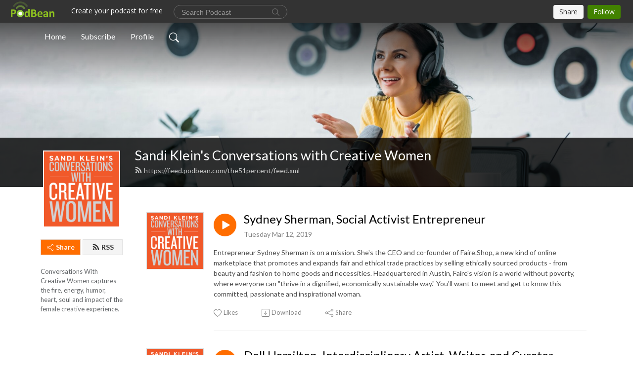

--- FILE ---
content_type: text/html; charset=UTF-8
request_url: https://the51percent.podbean.com/category/curator/
body_size: 16141
content:
<!DOCTYPE html>
<html  data-head-attrs=""  lang="en">
<head>
  <meta charset="UTF-8">
  <meta name="viewport" content="width=device-width, initial-scale=1.0">
  <meta name="mobile-web-app-capable" content="yes">
  <meta name="apple-mobile-web-app-status-bar-style" content="black">
  <meta name="theme-color" content="#ffffff">
  <link rel="stylesheet" href="https://cdnjs.cloudflare.com/ajax/libs/twitter-bootstrap/5.0.1/css/bootstrap.min.css" integrity="sha512-Ez0cGzNzHR1tYAv56860NLspgUGuQw16GiOOp/I2LuTmpSK9xDXlgJz3XN4cnpXWDmkNBKXR/VDMTCnAaEooxA==" crossorigin="anonymous" referrerpolicy="no-referrer" />
  <link rel="preconnect" href="https://fonts.googleapis.com">
  <link rel="preconnect" href="https://fonts.gstatic.com" crossorigin>
  <script type="module" crossorigin src="https://pbcdn1.podbean.com/fs1/user-site-dist/assets/index.1ad62341.js"></script>
    <link rel="modulepreload" href="https://pbcdn1.podbean.com/fs1/user-site-dist/assets/vendor.7a484e8a.js">
    <link rel="stylesheet" href="https://pbcdn1.podbean.com/fs1/user-site-dist/assets/index.d710f70e.css">
  <link rel="manifest" href="/user-site/manifest.webmanifest" crossorigin="use-credentials"><title>Curator | Sandi Klein's Conversations with Creative Women</title><link rel="icon" href="https://www.podbean.com/favicon.ico"><link rel="apple-touch-icon" href="https://www.podbean.com/favicon.ico"><meta name="description" content="Conversations With Creative Women captures the fire, energy, humor, heart, soul and impact of the female creative experience."><meta property="og:title" content="Curator | Sandi Klein&#39;s Conversations with Creative Women"><meta property="og:url" content="https://the51percent.podbean.com/category/curator/"><meta property="og:image" content="https://d2bwo9zemjwxh5.cloudfront.net/image-logo/619536/SKCWCW_Logo_Square_1200x628.jpg?s=f04ae859a8468a66211544d8c8841171&amp;e=png"><meta property="og:description" content="Conversations With Creative Women captures the fire, energy, humor, heart, soul and impact of the female creative experience."><meta property="og:type" content="article"><meta name="twitter:card" content="summary"><meta name="twitter:site" content="@podbeancom"><meta name="twitter:url" content="https://the51percent.podbean.com/category/curator/"><meta name="twitter:title" content="Curator | Sandi Klein&#39;s Conversations with Creative Women"><meta name="twitter:description" content="Conversations With Creative Women captures the fire, energy, humor, heart, soul and impact of the female creative experience."><meta name="twitter:image" content="https://d2bwo9zemjwxh5.cloudfront.net/image-logo/619536/SKCWCW_Logo_Square_1200x628.jpg?s=f04ae859a8468a66211544d8c8841171&amp;e=png"><meta http-equiv="Content-Type" content="text/html; charset=UTF-8"><meta http-equiv="Content-Language" content="en-us"><meta name="generator" content="Podbean 3.2"><meta name="viewport" content="width=device-width, user-scalable=no, initial-scale=1.0, minimum-scale=1.0, maximum-scale=1.0"><meta name="author" content="PodBean Development"><meta name="Copyright" content="PodBean"><meta name="HandheldFriendly" content="True"><meta name="MobileOptimized" content="MobileOptimized"><meta name="robots" content="all"><meta name="twitter:app:id:googleplay" content="com.podbean.app.podcast"><meta name="twitter:app:id:ipad" content="973361050"><meta name="twitter:app:id:iphone" content="973361050"><meta name="twitter:app:name:googleplay" content="Podbean"><meta name="twitter:app:name:ipad" content="Podbean"><meta name="twitter:app:name:iphone" content="Podbean"><script type="application/ld+json">[{"@context":"https://schema.org/","@type":"PodcastSeries","image":"https://pbcdn1.podbean.com/imglogo/image-logo/619536/SKCWCW_Logo_Square.png","url":"https://the51percent.podbean.com","name":"Sandi Klein's Conversations with Creative Women","description":"Conversations With Creative Women captures the fire, energy, humor, heart, soul and impact of the female creative experience.","webFeed":"https://feed.podbean.com/the51percent/feed.xml"},{"@context":"https://schema.org/","@type":"PodcastEpisode","url":"/e/sydney-sherman-social-activist-entrepreneur/","name":"Sydney Sherman, Social Activist Entrepreneur","datePublished":"2019-03-12","description":"Entrepreneur Sydney Sherman is on a mission. She's the CEO and co-founder of Faire.Shop, a new kind of online marketplace that promotes and expands fair and ethical trade practices by selling ethically sourced products - from beauty and fashion to home goods and necessities. Headquartered in Austin, Faire's vision is a world without poverty, where everyone can \"thrive in a dignified, economically sustainable way.\" You'll want to meet and get to know this committed, passionate and inspirational woman.","associatedMedia":{"@type":"MediaObject","contentUrl":"https://mcdn.podbean.com/mf/web/f25d99/CWCW_Sydney_Sherman_Final.mp3"},"partOfSeries":{"@type":"PodcastSeries","name":"Sandi Klein's Conversations with Creative Women","url":"https://the51percent.podbean.com"}},{"@context":"https://schema.org/","@type":"PodcastEpisode","url":"/e/dell-hamilton-interdisciplinary-artist-writer-and-curator/","name":"Dell Hamilton, Interdisciplinary Artist, Writer, and Curator","datePublished":"2019-03-05","description":"Interdisciplinary artist, writer and curator, Dell Hamilton works across a variety of mediums: performance, video, painting and photography. With roots in Belize, Honduras and the Caribbean, Dell often draws upon the personal to investigate the social and geopolitical constructs of memory, gender, history and citizenship.Her most recent curatorial project, “Nine Moments for Now,” which Included 106 objects and was organized in just under twelve weeks was presented during the fall of 2018 at Harvard’s Cooper Gallery for African and African American Art.  The exhibition garnered both local and national press and was ranked by Hyperallergic.com as one of 2018’s top 20 exhibitions in the U.S. Clearly, you'll want to meet and get to know yet another fascinating, accomplished, creative woman.","partOfSeries":{"@type":"PodcastSeries","name":"Sandi Klein's Conversations with Creative Women","url":"https://the51percent.podbean.com"}},{"@context":"https://schema.org/","@type":"PodcastEpisode","url":"/e/marlena-vaccaro-artist-and-gallerist/","name":"Marlena Vaccaro, Artist and Gallerist","datePublished":"2017-08-29","description":"Painter and printmaker Marlena Vaccaro has been part of the New York City art world for more than 30 years. She also happens to be the creator, director and curator of Manhattan's Carter Burden Gallery, allowing her to marry her two passions: art and advocacy. Carter Burden is one of the only galleries in the world and the only one in New York City with a minimum age requirement. It only accepts submissions from artists 60 and over. Joins us for a fascinating conversation with yet another accomplished and committed woman.","associatedMedia":{"@type":"MediaObject","contentUrl":"https://mcdn.podbean.com/mf/web/cnqfim/CWCW_Marlena_Vaccaro_Final.mp3"},"partOfSeries":{"@type":"PodcastSeries","name":"Sandi Klein's Conversations with Creative Women","url":"https://the51percent.podbean.com"}},{"@context":"https://schema.org/","@type":"PodcastEpisode","url":"/e/dawn-eshelman-museum-programmer/","name":"Dawn Eshelman, Museum Programmer","datePublished":"2017-08-15","description":"Manhattan's Rubin Museum of Art gives new meaning to \"Night at the Museum.\" Visitors have Dawn Eshelman to thank for that! As Head of Programs she creates interactive events that explore over-arching ideas in art. They include lectures, movie screenings, live music dance, demonstrations and...sleep-overs! It's Dawn who came up with the Rubin Museum's Dream Over Program. There's plenty to talk about in this behind-the-scenes look at one of New York City's premier museums that is dedicated to the collection, display and preservation of the art and cultures of the Himalayas.","associatedMedia":{"@type":"MediaObject","contentUrl":"https://mcdn.podbean.com/mf/web/xa3vui/CWCW_Dawn_Eshelman_Final.mp3"},"partOfSeries":{"@type":"PodcastSeries","name":"Sandi Klein's Conversations with Creative Women","url":"https://the51percent.podbean.com"}},{"@context":"https://schema.org/","@type":"PodcastEpisode","url":"/e/georgiana-uhlyark-museum-curator/","name":"Georgiana Uhlyarik, Museum Curator","datePublished":"2017-08-01","description":"Originally from Romania, Georgiana Uhlyarik and her parents left when she was a teenager. They spent a year in Israel before moving to Toronto where Georgiana received an undergraduate degree from the University of Toronto and a Masters in Art History from York University. She is Associate Curator of Canadian Art at the Art Gallery of Toronto, home to more than 90,000 works of art. Georgiana's had numerous curatorial collaborations and participated in an international research network exploring feminism and curating. We cover a lot of ground in this engaging and illuminating conversation.","associatedMedia":{"@type":"MediaObject","contentUrl":"https://mcdn.podbean.com/mf/web/gapwea/CWCW_Georgiana_Uhlyarik_Final.mp3"},"partOfSeries":{"@type":"PodcastSeries","name":"Sandi Klein's Conversations with Creative Women","url":"https://the51percent.podbean.com"}},{"@context":"https://schema.org/","@type":"PodcastEpisode","url":"/e/susan-fisher-sterling-director-of-the-national-museum-of-women-in-the-arts-revisited/","name":"Susan Fisher Sterling, Director of The National Museum of Women in the Arts - Revisited","datePublished":"2017-07-04","description":"This week we revisit our conversation with Susan Fisher Sterling. The National Museum of Women in the Arts, in Washington, D.C. is the only major museum dedicated solely to celebrating the creative contributions of women. Founded in 1987, NMWA not only champions women artists, it also directly addresses the gender imbalance in presenting art worldwide. Susan Fisher Sterling has been with the NMWA since 1988 when she was hired as an associate curator. In 2008, she was named Director. Susan has built her career and the stature of the museum around the message of equity for women through the example of excellence in the arts. Tune in as she shares what that's been like and what's in store as NMWA prepares to celebrate its 30th anniversary.","associatedMedia":{"@type":"MediaObject","contentUrl":"https://mcdn.podbean.com/mf/web/femf5r/SusanFisherSterlingFinalRepeat.mp3"},"partOfSeries":{"@type":"PodcastSeries","name":"Sandi Klein's Conversations with Creative Women","url":"https://the51percent.podbean.com"}},{"@context":"https://schema.org/","@type":"PodcastEpisode","url":"/e/johanne-reid-romare-bearden-foundation-co-director/","name":"Johanne Reid, Romare Bearden Foundation Co-Director","datePublished":"2017-01-24","description":"Johanne Bryant Reid managed to merge her business career with her passion for the arts. While working at Merrill Lynch as Manager of its Global Human Resources Department, she joined the Board of the Romare Bearden Foundation. After serving as primary fundraiser for 7 years, she was named co-director in 2009. The foundation was created in 1990 as a non-profit, aimed at preserving and perpetuating the legacy of this pre-eminent African/American artist. So the Reid/Bearden match makes perfect sense. He made art, she makes sure it lives on. Sit back and enjoy this engaging conversation.","associatedMedia":{"@type":"MediaObject","contentUrl":"https://mcdn.podbean.com/mf/web/y3ngge/JohanneReidFinal.mp3"},"partOfSeries":{"@type":"PodcastSeries","name":"Sandi Klein's Conversations with Creative Women","url":"https://the51percent.podbean.com"}},{"@context":"https://schema.org/","@type":"PodcastEpisode","url":"/e/susan-fisher-sterling-national-museum-of-women-in-the-arts-director/","name":"Susan Fisher Sterling, Director of The National Museum of Women in the Arts","datePublished":"2016-11-15","description":"The National Museum of Women in the Arts, in Washington, D.C. is the only major museum dedicated solely to celebrating the creative contributions of women. Founded in 1987, NMWA not only champions women artists, it also directly addresses the gender imbalance in presenting art worldwide. Susan Fisher Sterling has been with the NMWA since 1988 when she was hired as an associate curator. In 2008, she was named Director. Susan has built her career and the stature of the museum around the message of equity for women through the example of excellence in the arts. Tune in as she shares what that's been like and what's in store as NMWA prepares to celebrate its 30th anniversary.","associatedMedia":{"@type":"MediaObject","contentUrl":"https://mcdn.podbean.com/mf/web/7mzeba/SusanFisherSterlingFinal.mp3"},"partOfSeries":{"@type":"PodcastSeries","name":"Sandi Klein's Conversations with Creative Women","url":"https://the51percent.podbean.com"}},{"@context":"https://schema.org/","@type":"PodcastEpisode","url":"/e/robin-kahn-artist-and-curator/","name":"Robin Kahn, Artist and Curator","datePublished":"2016-03-22","description":"Meet feminist artist, curator and author Robin Kahn.  Her paintings, drawings, sculptures, have been exhibited internationally since 1990, and can be found in the permanent collections of The Museum of Modern Art, The Smithsonian Museum of Women in the Arts, and the J. Paul Getty Museum, to name just a few.  Robin says her artistic practice is committed to expanding the definition of art by exploring new strategies for engaging the public. To that end, she recently co-curated \"The Value of Food: Sustaining a Green Planet.\"  The exhibition, installed throughout the vast interior of Manhattan's majestic Cathedral of St. John the Divine, focused on food security, sustainability and accessibility.  Her introduction to and relationship with food and art is a fascinating and inspirational one.  Tune in and learn why.","associatedMedia":{"@type":"MediaObject","contentUrl":"https://mcdn.podbean.com/mf/web/ij3cmb/RobinKahnFinal.mp3"},"partOfSeries":{"@type":"PodcastSeries","name":"Sandi Klein's Conversations with Creative Women","url":"https://the51percent.podbean.com"}}]</script><link type="application/rss+xml" rel="alternate" href="https://feed.podbean.com/the51percent/feed.xml" title="Sandi Klein&#39;s Conversations with Creative Women"><link rel="canonical" href="https://the51percent.podbean.com/category/curator/"><meta name="head:count" content="32"><link rel="modulepreload" crossorigin href="https://pbcdn1.podbean.com/fs1/user-site-dist/assets/list.610b6531.js"><link rel="stylesheet" href="https://pbcdn1.podbean.com/fs1/user-site-dist/assets/list.8ea2873e.css"><link rel="modulepreload" crossorigin href="https://pbcdn1.podbean.com/fs1/user-site-dist/assets/HomeHeader.500f78d5.js"><link rel="stylesheet" href="https://pbcdn1.podbean.com/fs1/user-site-dist/assets/HomeHeader.f51f4f51.css"><link rel="modulepreload" crossorigin href="https://pbcdn1.podbean.com/fs1/user-site-dist/assets/HeadEpisode.60975439.js"><link rel="stylesheet" href="https://pbcdn1.podbean.com/fs1/user-site-dist/assets/HeadEpisode.72529506.css">
</head>
<body  data-head-attrs="" >
  <div id="app" data-server-rendered="true"><div class="main-page main-style-light" style="--font:Lato,Helvetica,Arial,Verdana,sans-serif;--secondaryFont:Lato,Helvetica,Arial,Verdana,sans-serif;--playerColor:#ff6d00;--playerColorRGB:255,109,0;--homeHeaderTextColor:#ffffff;"><!----><div class="cc-theme  theme-frontrow3 d-flex flex-column h-100 navigation-transparent list-page list-page-category" category="curator"><!--[--><div class="cc-navigation1 navigation" style="--navigationFontColor:#FFFFFF;--navigationBackgroundColor:#000000;"><nav class="navbar navbar-expand-lg"><div class="container justify-content-center"><div style="" class="nav-item search-icon list-unstyled"><button class="btn bg-transparent d-black d-lg-none border-0 nav-link text-dark px-2" type="button" title="Search"><svg xmlns="http://www.w3.org/2000/svg" width="20" height="20" fill="currentColor" class="bi bi-search" viewbox="0 0 16 16"><path d="M11.742 10.344a6.5 6.5 0 1 0-1.397 1.398h-.001c.03.04.062.078.098.115l3.85 3.85a1 1 0 0 0 1.415-1.414l-3.85-3.85a1.007 1.007 0 0 0-.115-.1zM12 6.5a5.5 5.5 0 1 1-11 0 5.5 5.5 0 0 1 11 0z"></path></svg></button></div><div class="h-search" style="display:none;"><input class="form-control shadow-sm rounded-pill border-0" title="Search" value="" type="text" placeholder="Search"><button type="button" class="btn bg-transparent border-0">Cancel</button></div><button class="navbar-toggler px-2" type="button" title="Navbar toggle" data-bs-toggle="collapse" data-bs-target="#navbarNav" aria-controls="navbarNav" aria-expanded="false" aria-label="Toggle navigation"><svg xmlns="http://www.w3.org/2000/svg" width="28" height="28" fill="currentColor" class="bi bi-list" viewbox="0 0 16 16"><path fill-rule="evenodd" d="M2.5 12a.5.5 0 0 1 .5-.5h10a.5.5 0 0 1 0 1H3a.5.5 0 0 1-.5-.5zm0-4a.5.5 0 0 1 .5-.5h10a.5.5 0 0 1 0 1H3a.5.5 0 0 1-.5-.5zm0-4a.5.5 0 0 1 .5-.5h10a.5.5 0 0 1 0 1H3a.5.5 0 0 1-.5-.5z"></path></svg></button><div class="collapse navbar-collapse" id="navbarNav"><ul class="navbar-nav" style=""><!--[--><li class="nav-item"><!--[--><a href="/" class="active nav-link"><!--[-->Home<!--]--></a><!--]--></li><li class="nav-item"><!--[--><a target="_blank" rel="noopener noreferrer" class="nav-link" active-class="active" href="https://www.podbean.com/site/podcatcher/index/blog/NnzLNt0Kuk7"><!--[-->Subscribe<!--]--></a><!--]--></li><li class="nav-item"><!--[--><a target="_blank" rel="noopener noreferrer" class="nav-link" active-class="active" href="https://www.podbean.com/user-83plEU2NIOG"><!--[-->Profile<!--]--></a><!--]--></li><!--]--><!--[--><li style="" class="nav-item search-icon"><button class="btn bg-transparent border-0 nav-link" type="button" title="Search"><svg xmlns="http://www.w3.org/2000/svg" width="20" height="20" fill="currentColor" class="bi bi-search" viewbox="0 0 16 16"><path d="M11.742 10.344a6.5 6.5 0 1 0-1.397 1.398h-.001c.03.04.062.078.098.115l3.85 3.85a1 1 0 0 0 1.415-1.414l-3.85-3.85a1.007 1.007 0 0 0-.115-.1zM12 6.5a5.5 5.5 0 1 1-11 0 5.5 5.5 0 0 1 11 0z"></path></svg></button></li><!--]--></ul></div></div></nav></div><!----><!--]--><div class="common-content flex-shrink-0 home-page"><!--[--><!----><div class="cc-top-content home-header-bg"><div class="cover-panel"><div class="img"><img src="https://pbcdn1.podbean.com/fs1/user-site-dist/assets/frontrow3-banner-lignht.jpg" alt="Sandi Klein&#39;s Conversations with Creative Women"></div></div><div class="navbar-bg-mask"></div><div class="podcast-title-bg"><div class="container"><div class="row"><div class="col-12 col-lg-3 col-xl-2 d-none d-lg-block"> </div><div class="col-12 col-lg-9 col-xl-10"><div class="podcast-feed"><h1 class="text-break mb-md-1"><a href="/" class="router-link-active"><!--[-->Sandi Klein&#39;s Conversations with Creative Women<!--]--></a></h1><p class="feed-link mb-2"><a class="text-decoration-none" href="https://feed.podbean.com/the51percent/feed.xml"><svg t="1625731275538" class="icon icon-rss" fill="currentColor" viewbox="0 0 1024 1024" version="1.1" xmlns="http://www.w3.org/2000/svg" p-id="11610" width="16" height="16"><path d="M329.143 768q0 45.714-32 77.714t-77.714 32-77.715-32-32-77.714 32-77.714 77.715-32 77.714 32 32 77.714z m292.571 70.286q1.143 16-9.714 27.428-10.286 12-26.857 12H508q-14.286 0-24.571-9.428T472 844.57q-12.571-130.857-105.429-223.714T142.857 515.43q-14.286-1.143-23.714-11.429t-9.429-24.571v-77.143q0-16.572 12-26.857 9.715-9.715 24.572-9.715h2.857q91.428 7.429 174.857 46T472 515.43q65.143 64.571 103.714 148t46 174.857z m292.572 1.143q1.143 15.428-10.286 26.857-10.286 11.428-26.286 11.428H796q-14.857 0-25.429-10T759.43 843.43Q752.57 720.57 701.714 610T569.43 418t-192-132.286T144 227.43q-14.286-0.572-24.286-11.143t-10-24.857v-81.715q0-16 11.429-26.285 10.286-10.286 25.143-10.286H148q149.714 7.428 286.571 68.571t243.143 168q106.857 106.286 168 243.143t68.572 286.572z" p-id="11611"></path></svg> https://feed.podbean.com/the51percent/feed.xml</a></p></div></div></div></div></div></div><!--]--><div class="container list-content"><div class="row"><div class="col-12 col-lg-3 col-xl-2"><div class="left-side-panel"><div class="side-panel-content"><div class="text-center"><img class="podcast-logo" src="https://pbcdn1.podbean.com/imglogo/image-logo/619536/SKCWCW_Logo_Square.png" alt="Sandi Klein&#39;s Conversations with Creative Women"></div><!----><div class="row gx-1 share-rss justify-content-between pt-4"><div class="col"><a class="btn btn-share fs-14 fw-bolder text-white" href="javascript:void(0);"><svg xmlns="http://www.w3.org/2000/svg" width="16" height="16" fill="currentColor" class="bi bi-share" viewbox="0 0 16 16"><path d="M13.5 1a1.5 1.5 0 1 0 0 3 1.5 1.5 0 0 0 0-3zM11 2.5a2.5 2.5 0 1 1 .603 1.628l-6.718 3.12a2.499 2.499 0 0 1 0 1.504l6.718 3.12a2.5 2.5 0 1 1-.488.876l-6.718-3.12a2.5 2.5 0 1 1 0-3.256l6.718-3.12A2.5 2.5 0 0 1 11 2.5zm-8.5 4a1.5 1.5 0 1 0 0 3 1.5 1.5 0 0 0 0-3zm11 5.5a1.5 1.5 0 1 0 0 3 1.5 1.5 0 0 0 0-3z"></path></svg> Share</a></div><div class="col"><a class="btn btn-rss fs-14 fw-bolder" href="https://www.podbean.com/site/podcatcher/index/blog/NnzLNt0Kuk7"><svg t="1625731275538" class="icon icon-rss" fill="currentColor" viewbox="0 0 1024 1024" version="1.1" xmlns="http://www.w3.org/2000/svg" p-id="11610" width="16" height="16"><path d="M329.143 768q0 45.714-32 77.714t-77.714 32-77.715-32-32-77.714 32-77.714 77.715-32 77.714 32 32 77.714z m292.571 70.286q1.143 16-9.714 27.428-10.286 12-26.857 12H508q-14.286 0-24.571-9.428T472 844.57q-12.571-130.857-105.429-223.714T142.857 515.43q-14.286-1.143-23.714-11.429t-9.429-24.571v-77.143q0-16.572 12-26.857 9.715-9.715 24.572-9.715h2.857q91.428 7.429 174.857 46T472 515.43q65.143 64.571 103.714 148t46 174.857z m292.572 1.143q1.143 15.428-10.286 26.857-10.286 11.428-26.286 11.428H796q-14.857 0-25.429-10T759.43 843.43Q752.57 720.57 701.714 610T569.43 418t-192-132.286T144 227.43q-14.286-0.572-24.286-11.143t-10-24.857v-81.715q0-16 11.429-26.285 10.286-10.286 25.143-10.286H148q149.714 7.428 286.571 68.571t243.143 168q106.857 106.286 168 243.143t68.572 286.572z" p-id="11611"></path></svg> RSS</a></div></div><p class="podcast-description fs-13 pt-4 pb-lg-5" style="">Conversations With Creative Women captures the fire, energy, humor, heart, soul and impact of the female creative experience.</p></div></div></div><div class="col-12 col-lg-9 col-xl-10"><!----><!--[--><!----><div><div class="container list-container"><!--[--><h2 class="text-center cc-episode-title">Episodes</h2><!--]--><div class="episode-list-type-list row row-cols-1 row-cols-md-4 pt-4 g-4 mt-0 episode-content cc-episode-list"><!--[--><div class="col6 mt-0 card bg-transparent border-0 d-md-flex list"><div class="episode-logo position-relative" href="javascript:void(0)"><div class="e-logo"><img class="object-fit-cover" width="300" height="300" alt="Sydney Sherman, Social Activist Entrepreneur" src="https://pbcdn1.podbean.com/imglogo/image-logo/619536/SKCWCW_Logo_Square_300x300.png" loading="lazy"></div><p class="e-l-date"><!----><span class="episode-date">Tuesday Mar 12, 2019</span></p><div class="hover-bg"></div><div class="play-bg position-absolute d-flex align-items-center justify-content-center"><button type="button" class="btn btn-link play-button" title="Play Sydney Sherman, Social Activist Entrepreneur"><span class="play-button-bg"><svg t="1622017593702" class="icon icon-play" fill="currentColor" viewbox="0 0 1024 1024" version="1.1" xmlns="http://www.w3.org/2000/svg" p-id="12170" width="30" height="30"><path d="M844.704269 475.730473L222.284513 116.380385a43.342807 43.342807 0 0 0-65.025048 37.548353v718.692951a43.335582 43.335582 0 0 0 65.025048 37.541128l622.412531-359.342864a43.357257 43.357257 0 0 0 0.007225-75.08948z" fill="" p-id="12171"></path></svg></span></button></div></div><div class="card-body position-relative"><div class="card-body-button-title"><button type="button" class="btn btn-link play-button e-r-play-button" title="Play Sydney Sherman, Social Activist Entrepreneur"><span class="play-button-bg"><svg t="1622017593702" class="icon icon-play" fill="currentColor" viewbox="0 0 1024 1024" version="1.1" xmlns="http://www.w3.org/2000/svg" p-id="12170" width="30" height="30"><path d="M844.704269 475.730473L222.284513 116.380385a43.342807 43.342807 0 0 0-65.025048 37.548353v718.692951a43.335582 43.335582 0 0 0 65.025048 37.541128l622.412531-359.342864a43.357257 43.357257 0 0 0 0.007225-75.08948z" fill="" p-id="12171"></path></svg></span></button><div class="right-title-date"><h2 class="card-title e-title text-truncate"><a href="/e/sydney-sherman-social-activist-entrepreneur/" class="text-decoration-none text-truncate"><!--[-->Sydney Sherman, Social Activist Entrepreneur<!--]--></a></h2><p class="r-t-date text-gray"><!----><span class="episode-date">Tuesday Mar 12, 2019</span></p></div></div><p class="e-date text-gray"><!----><span class="episode-date">Tuesday Mar 12, 2019</span></p><!--[--><div class="episode-description"><p class="e-description text-two-line card-text"><p>Entrepreneur Sydney Sherman is on a mission. She's the CEO and co-founder of Faire.Shop, a new kind of online marketplace that promotes and expands fair and ethical trade practices by selling ethically sourced products - from beauty and fashion to home goods and necessities. Headquartered in Austin, Faire's vision is a world without poverty, where everyone can "thrive in a dignified, economically sustainable way." You'll want to meet and get to know this committed, passionate and inspirational woman.</p></p><!----></div><div class="read-more"><a href="/e/sydney-sherman-social-activist-entrepreneur/" class="text-decoration-none text-truncate"><!--[--> Read more <svg xmlns="http://www.w3.org/2000/svg" width="16" height="16" fill="currentColor" class="bi bi-arrow-right" viewbox="0 0 16 16"><path fill-rule="evenodd" d="M1 8a.5.5 0 0 1 .5-.5h11.793l-3.147-3.146a.5.5 0 0 1 .708-.708l4 4a.5.5 0 0 1 0 .708l-4 4a.5.5 0 0 1-.708-.708L13.293 8.5H1.5A.5.5 0 0 1 1 8z"></path></svg><!--]--></a></div><!--]--><div class="cc-post-toolbar"><ul class="list-unstyled d-flex mb-0 row gx-5 p-0"><li class="col-auto"><button class="border-0 p-0 bg-transparent row gx-1 align-items-center" title="Likes"><svg xmlns="http://www.w3.org/2000/svg" width="16" height="16" fill="currentColor" class="bi bi-heart col-auto icon-like" viewbox="0 0 16 16"><path d="m8 2.748-.717-.737C5.6.281 2.514.878 1.4 3.053c-.523 1.023-.641 2.5.314 4.385.92 1.815 2.834 3.989 6.286 6.357 3.452-2.368 5.365-4.542 6.286-6.357.955-1.886.838-3.362.314-4.385C13.486.878 10.4.28 8.717 2.01L8 2.748zM8 15C-7.333 4.868 3.279-3.04 7.824 1.143c.06.055.119.112.176.171a3.12 3.12 0 0 1 .176-.17C12.72-3.042 23.333 4.867 8 15z"></path></svg><span class="text-gray col-auto item-name">Likes</span><!----></button></li><li class="col-auto"><a class="border-0 p-0 bg-transparent row gx-1 align-items-center" href="https://www.podbean.com/media/share/pb-g6pda-a9f099?download=1" target="_blank" title="Download"><svg xmlns="http://www.w3.org/2000/svg" width="16" height="16" fill="currentColor" class="bi bi-arrow-down-square col-auto" viewbox="0 0 16 16"><path fill-rule="evenodd" d="M15 2a1 1 0 0 0-1-1H2a1 1 0 0 0-1 1v12a1 1 0 0 0 1 1h12a1 1 0 0 0 1-1V2zM0 2a2 2 0 0 1 2-2h12a2 2 0 0 1 2 2v12a2 2 0 0 1-2 2H2a2 2 0 0 1-2-2V2zm8.5 2.5a.5.5 0 0 0-1 0v5.793L5.354 8.146a.5.5 0 1 0-.708.708l3 3a.5.5 0 0 0 .708 0l3-3a.5.5 0 0 0-.708-.708L8.5 10.293V4.5z"></path></svg><span class="text-gray col-auto item-name">Download</span><!----></a></li><li class="col-auto"><button class="border-0 p-0 bg-transparent row gx-1 align-items-center" title="Share" data-bs-toggle="modal" data-bs-target="#shareModal"><svg xmlns="http://www.w3.org/2000/svg" width="16" height="16" fill="currentColor" class="bi bi-share col-auto" viewbox="0 0 16 16"><path d="M13.5 1a1.5 1.5 0 1 0 0 3 1.5 1.5 0 0 0 0-3zM11 2.5a2.5 2.5 0 1 1 .603 1.628l-6.718 3.12a2.499 2.499 0 0 1 0 1.504l6.718 3.12a2.5 2.5 0 1 1-.488.876l-6.718-3.12a2.5 2.5 0 1 1 0-3.256l6.718-3.12A2.5 2.5 0 0 1 11 2.5zm-8.5 4a1.5 1.5 0 1 0 0 3 1.5 1.5 0 0 0 0-3zm11 5.5a1.5 1.5 0 1 0 0 3 1.5 1.5 0 0 0 0-3z"></path></svg><span class="text-gray item-name col-auto">Share</span></button></li></ul></div></div></div><div class="col6 mt-0 card bg-transparent border-0 d-md-flex list"><div class="episode-logo position-relative" href="javascript:void(0)"><div class="e-logo"><img class="object-fit-cover" width="300" height="300" alt="Dell Hamilton, Interdisciplinary Artist, Writer, and Curator" src="https://pbcdn1.podbean.com/imglogo/image-logo/619536/SKCWCW_Logo_Square_300x300.png" loading="lazy"></div><p class="e-l-date"><!----><span class="episode-date">Tuesday Mar 05, 2019</span></p><div class="hover-bg"></div><div class="play-bg position-absolute d-flex align-items-center justify-content-center"><button type="button" class="btn btn-link play-button" title="Play Dell Hamilton, Interdisciplinary Artist, Writer, and Curator"><span class="play-button-bg"><svg t="1622017593702" class="icon icon-play" fill="currentColor" viewbox="0 0 1024 1024" version="1.1" xmlns="http://www.w3.org/2000/svg" p-id="12170" width="30" height="30"><path d="M844.704269 475.730473L222.284513 116.380385a43.342807 43.342807 0 0 0-65.025048 37.548353v718.692951a43.335582 43.335582 0 0 0 65.025048 37.541128l622.412531-359.342864a43.357257 43.357257 0 0 0 0.007225-75.08948z" fill="" p-id="12171"></path></svg></span></button></div></div><div class="card-body position-relative"><div class="card-body-button-title"><button type="button" class="btn btn-link play-button e-r-play-button" title="Play Dell Hamilton, Interdisciplinary Artist, Writer, and Curator"><span class="play-button-bg"><svg t="1622017593702" class="icon icon-play" fill="currentColor" viewbox="0 0 1024 1024" version="1.1" xmlns="http://www.w3.org/2000/svg" p-id="12170" width="30" height="30"><path d="M844.704269 475.730473L222.284513 116.380385a43.342807 43.342807 0 0 0-65.025048 37.548353v718.692951a43.335582 43.335582 0 0 0 65.025048 37.541128l622.412531-359.342864a43.357257 43.357257 0 0 0 0.007225-75.08948z" fill="" p-id="12171"></path></svg></span></button><div class="right-title-date"><h2 class="card-title e-title text-truncate"><a href="/e/dell-hamilton-interdisciplinary-artist-writer-and-curator/" class="text-decoration-none text-truncate"><!--[-->Dell Hamilton, Interdisciplinary Artist, Writer, and Curator<!--]--></a></h2><p class="r-t-date text-gray"><!----><span class="episode-date">Tuesday Mar 05, 2019</span></p></div></div><p class="e-date text-gray"><!----><span class="episode-date">Tuesday Mar 05, 2019</span></p><!--[--><div class="episode-description"><p class="e-description text-two-line card-text"><p>Interdisciplinary artist, writer and curator, Dell Hamilton works across a variety of mediums: performance, video, painting and photography. With roots in Belize, Honduras and the Caribbean, Dell often draws upon the personal to investigate the social and geopolitical constructs of memory, gender, history and citizenship.Her most recent curatorial project, “Nine Moments for Now,” which Included 106 objects and was organized in just under twelve weeks was presented during the fall of 2018 at Harvard’s Cooper Gallery for African and African American Art.  The exhibition garnered both local and national press and was ranked by Hyperallergic.com as one of 2018’s top 20 exhibitions in the U.S. Clearly, you'll want to meet and get to know yet another fascinating, accomplished, creative woman.</p></p><!----></div><div class="read-more"><a href="/e/dell-hamilton-interdisciplinary-artist-writer-and-curator/" class="text-decoration-none text-truncate"><!--[--> Read more <svg xmlns="http://www.w3.org/2000/svg" width="16" height="16" fill="currentColor" class="bi bi-arrow-right" viewbox="0 0 16 16"><path fill-rule="evenodd" d="M1 8a.5.5 0 0 1 .5-.5h11.793l-3.147-3.146a.5.5 0 0 1 .708-.708l4 4a.5.5 0 0 1 0 .708l-4 4a.5.5 0 0 1-.708-.708L13.293 8.5H1.5A.5.5 0 0 1 1 8z"></path></svg><!--]--></a></div><!--]--><div class="cc-post-toolbar"><ul class="list-unstyled d-flex mb-0 row gx-5 p-0"><li class="col-auto"><button class="border-0 p-0 bg-transparent row gx-1 align-items-center" title="Likes"><svg xmlns="http://www.w3.org/2000/svg" width="16" height="16" fill="currentColor" class="bi bi-heart col-auto icon-like" viewbox="0 0 16 16"><path d="m8 2.748-.717-.737C5.6.281 2.514.878 1.4 3.053c-.523 1.023-.641 2.5.314 4.385.92 1.815 2.834 3.989 6.286 6.357 3.452-2.368 5.365-4.542 6.286-6.357.955-1.886.838-3.362.314-4.385C13.486.878 10.4.28 8.717 2.01L8 2.748zM8 15C-7.333 4.868 3.279-3.04 7.824 1.143c.06.055.119.112.176.171a3.12 3.12 0 0 1 .176-.17C12.72-3.042 23.333 4.867 8 15z"></path></svg><span class="text-gray col-auto item-name">Likes</span><!----></button></li><!----><li class="col-auto"><button class="border-0 p-0 bg-transparent row gx-1 align-items-center" title="Share" data-bs-toggle="modal" data-bs-target="#shareModal"><svg xmlns="http://www.w3.org/2000/svg" width="16" height="16" fill="currentColor" class="bi bi-share col-auto" viewbox="0 0 16 16"><path d="M13.5 1a1.5 1.5 0 1 0 0 3 1.5 1.5 0 0 0 0-3zM11 2.5a2.5 2.5 0 1 1 .603 1.628l-6.718 3.12a2.499 2.499 0 0 1 0 1.504l6.718 3.12a2.5 2.5 0 1 1-.488.876l-6.718-3.12a2.5 2.5 0 1 1 0-3.256l6.718-3.12A2.5 2.5 0 0 1 11 2.5zm-8.5 4a1.5 1.5 0 1 0 0 3 1.5 1.5 0 0 0 0-3zm11 5.5a1.5 1.5 0 1 0 0 3 1.5 1.5 0 0 0 0-3z"></path></svg><span class="text-gray item-name col-auto">Share</span></button></li></ul></div></div></div><div class="col6 mt-0 card bg-transparent border-0 d-md-flex list"><div class="episode-logo position-relative" href="javascript:void(0)"><div class="e-logo"><img class="object-fit-cover" width="300" height="300" alt="Marlena Vaccaro, Artist and Gallerist" src="https://pbcdn1.podbean.com/imglogo/image-logo/619536/SKCWCW_Logo_Square_300x300.png" loading="lazy"></div><p class="e-l-date"><!----><span class="episode-date">Tuesday Aug 29, 2017</span></p><div class="hover-bg"></div><div class="play-bg position-absolute d-flex align-items-center justify-content-center"><button type="button" class="btn btn-link play-button" title="Play Marlena Vaccaro, Artist and Gallerist"><span class="play-button-bg"><svg t="1622017593702" class="icon icon-play" fill="currentColor" viewbox="0 0 1024 1024" version="1.1" xmlns="http://www.w3.org/2000/svg" p-id="12170" width="30" height="30"><path d="M844.704269 475.730473L222.284513 116.380385a43.342807 43.342807 0 0 0-65.025048 37.548353v718.692951a43.335582 43.335582 0 0 0 65.025048 37.541128l622.412531-359.342864a43.357257 43.357257 0 0 0 0.007225-75.08948z" fill="" p-id="12171"></path></svg></span></button></div></div><div class="card-body position-relative"><div class="card-body-button-title"><button type="button" class="btn btn-link play-button e-r-play-button" title="Play Marlena Vaccaro, Artist and Gallerist"><span class="play-button-bg"><svg t="1622017593702" class="icon icon-play" fill="currentColor" viewbox="0 0 1024 1024" version="1.1" xmlns="http://www.w3.org/2000/svg" p-id="12170" width="30" height="30"><path d="M844.704269 475.730473L222.284513 116.380385a43.342807 43.342807 0 0 0-65.025048 37.548353v718.692951a43.335582 43.335582 0 0 0 65.025048 37.541128l622.412531-359.342864a43.357257 43.357257 0 0 0 0.007225-75.08948z" fill="" p-id="12171"></path></svg></span></button><div class="right-title-date"><h2 class="card-title e-title text-truncate"><a href="/e/marlena-vaccaro-artist-and-gallerist/" class="text-decoration-none text-truncate"><!--[-->Marlena Vaccaro, Artist and Gallerist<!--]--></a></h2><p class="r-t-date text-gray"><!----><span class="episode-date">Tuesday Aug 29, 2017</span></p></div></div><p class="e-date text-gray"><!----><span class="episode-date">Tuesday Aug 29, 2017</span></p><!--[--><div class="episode-description"><p class="e-description text-two-line card-text"><p>Painter and printmaker Marlena Vaccaro has been part of the New York City art world for more than 30 years. She also happens to be the creator, director and curator of Manhattan's Carter Burden Gallery, allowing her to marry her two passions: art and advocacy. Carter Burden is one of the only galleries in the world and the only one in New York City with a minimum age requirement. It only accepts submissions from artists 60 and over. Joins us for a fascinating conversation with yet another accomplished and committed woman.</p></p><!----></div><div class="read-more"><a href="/e/marlena-vaccaro-artist-and-gallerist/" class="text-decoration-none text-truncate"><!--[--> Read more <svg xmlns="http://www.w3.org/2000/svg" width="16" height="16" fill="currentColor" class="bi bi-arrow-right" viewbox="0 0 16 16"><path fill-rule="evenodd" d="M1 8a.5.5 0 0 1 .5-.5h11.793l-3.147-3.146a.5.5 0 0 1 .708-.708l4 4a.5.5 0 0 1 0 .708l-4 4a.5.5 0 0 1-.708-.708L13.293 8.5H1.5A.5.5 0 0 1 1 8z"></path></svg><!--]--></a></div><!--]--><div class="cc-post-toolbar"><ul class="list-unstyled d-flex mb-0 row gx-5 p-0"><li class="col-auto"><button class="border-0 p-0 bg-transparent row gx-1 align-items-center" title="Likes"><svg xmlns="http://www.w3.org/2000/svg" width="16" height="16" fill="currentColor" class="bi bi-heart col-auto icon-like" viewbox="0 0 16 16"><path d="m8 2.748-.717-.737C5.6.281 2.514.878 1.4 3.053c-.523 1.023-.641 2.5.314 4.385.92 1.815 2.834 3.989 6.286 6.357 3.452-2.368 5.365-4.542 6.286-6.357.955-1.886.838-3.362.314-4.385C13.486.878 10.4.28 8.717 2.01L8 2.748zM8 15C-7.333 4.868 3.279-3.04 7.824 1.143c.06.055.119.112.176.171a3.12 3.12 0 0 1 .176-.17C12.72-3.042 23.333 4.867 8 15z"></path></svg><span class="text-gray col-auto item-name">Likes</span><!----></button></li><li class="col-auto"><a class="border-0 p-0 bg-transparent row gx-1 align-items-center" href="https://www.podbean.com/media/share/pb-icwku-6d75e4?download=1" target="_blank" title="Download"><svg xmlns="http://www.w3.org/2000/svg" width="16" height="16" fill="currentColor" class="bi bi-arrow-down-square col-auto" viewbox="0 0 16 16"><path fill-rule="evenodd" d="M15 2a1 1 0 0 0-1-1H2a1 1 0 0 0-1 1v12a1 1 0 0 0 1 1h12a1 1 0 0 0 1-1V2zM0 2a2 2 0 0 1 2-2h12a2 2 0 0 1 2 2v12a2 2 0 0 1-2 2H2a2 2 0 0 1-2-2V2zm8.5 2.5a.5.5 0 0 0-1 0v5.793L5.354 8.146a.5.5 0 1 0-.708.708l3 3a.5.5 0 0 0 .708 0l3-3a.5.5 0 0 0-.708-.708L8.5 10.293V4.5z"></path></svg><span class="text-gray col-auto item-name">Download</span><!----></a></li><li class="col-auto"><button class="border-0 p-0 bg-transparent row gx-1 align-items-center" title="Share" data-bs-toggle="modal" data-bs-target="#shareModal"><svg xmlns="http://www.w3.org/2000/svg" width="16" height="16" fill="currentColor" class="bi bi-share col-auto" viewbox="0 0 16 16"><path d="M13.5 1a1.5 1.5 0 1 0 0 3 1.5 1.5 0 0 0 0-3zM11 2.5a2.5 2.5 0 1 1 .603 1.628l-6.718 3.12a2.499 2.499 0 0 1 0 1.504l6.718 3.12a2.5 2.5 0 1 1-.488.876l-6.718-3.12a2.5 2.5 0 1 1 0-3.256l6.718-3.12A2.5 2.5 0 0 1 11 2.5zm-8.5 4a1.5 1.5 0 1 0 0 3 1.5 1.5 0 0 0 0-3zm11 5.5a1.5 1.5 0 1 0 0 3 1.5 1.5 0 0 0 0-3z"></path></svg><span class="text-gray item-name col-auto">Share</span></button></li></ul></div></div></div><div class="col6 mt-0 card bg-transparent border-0 d-md-flex list"><div class="episode-logo position-relative" href="javascript:void(0)"><div class="e-logo"><img class="object-fit-cover" width="300" height="300" alt="Dawn Eshelman, Museum Programmer" src="https://pbcdn1.podbean.com/imglogo/image-logo/619536/SKCWCW_Logo_Square_300x300.png" loading="lazy"></div><p class="e-l-date"><!----><span class="episode-date">Tuesday Aug 15, 2017</span></p><div class="hover-bg"></div><div class="play-bg position-absolute d-flex align-items-center justify-content-center"><button type="button" class="btn btn-link play-button" title="Play Dawn Eshelman, Museum Programmer"><span class="play-button-bg"><svg t="1622017593702" class="icon icon-play" fill="currentColor" viewbox="0 0 1024 1024" version="1.1" xmlns="http://www.w3.org/2000/svg" p-id="12170" width="30" height="30"><path d="M844.704269 475.730473L222.284513 116.380385a43.342807 43.342807 0 0 0-65.025048 37.548353v718.692951a43.335582 43.335582 0 0 0 65.025048 37.541128l622.412531-359.342864a43.357257 43.357257 0 0 0 0.007225-75.08948z" fill="" p-id="12171"></path></svg></span></button></div></div><div class="card-body position-relative"><div class="card-body-button-title"><button type="button" class="btn btn-link play-button e-r-play-button" title="Play Dawn Eshelman, Museum Programmer"><span class="play-button-bg"><svg t="1622017593702" class="icon icon-play" fill="currentColor" viewbox="0 0 1024 1024" version="1.1" xmlns="http://www.w3.org/2000/svg" p-id="12170" width="30" height="30"><path d="M844.704269 475.730473L222.284513 116.380385a43.342807 43.342807 0 0 0-65.025048 37.548353v718.692951a43.335582 43.335582 0 0 0 65.025048 37.541128l622.412531-359.342864a43.357257 43.357257 0 0 0 0.007225-75.08948z" fill="" p-id="12171"></path></svg></span></button><div class="right-title-date"><h2 class="card-title e-title text-truncate"><a href="/e/dawn-eshelman-museum-programmer/" class="text-decoration-none text-truncate"><!--[-->Dawn Eshelman, Museum Programmer<!--]--></a></h2><p class="r-t-date text-gray"><!----><span class="episode-date">Tuesday Aug 15, 2017</span></p></div></div><p class="e-date text-gray"><!----><span class="episode-date">Tuesday Aug 15, 2017</span></p><!--[--><div class="episode-description"><p class="e-description text-two-line card-text"><p>Manhattan's Rubin Museum of Art gives new meaning to "Night at the Museum." Visitors have Dawn Eshelman to thank for that! As Head of Programs she creates interactive events that explore over-arching ideas in art. They include lectures, movie screenings, live music dance, demonstrations and...sleep-overs! It's Dawn who came up with the Rubin Museum's Dream Over Program. There's plenty to talk about in this behind-the-scenes look at one of New York City's premier museums that is dedicated to the collection, display and preservation of the art and cultures of the Himalayas.</p></p><!----></div><div class="read-more"><a href="/e/dawn-eshelman-museum-programmer/" class="text-decoration-none text-truncate"><!--[--> Read more <svg xmlns="http://www.w3.org/2000/svg" width="16" height="16" fill="currentColor" class="bi bi-arrow-right" viewbox="0 0 16 16"><path fill-rule="evenodd" d="M1 8a.5.5 0 0 1 .5-.5h11.793l-3.147-3.146a.5.5 0 0 1 .708-.708l4 4a.5.5 0 0 1 0 .708l-4 4a.5.5 0 0 1-.708-.708L13.293 8.5H1.5A.5.5 0 0 1 1 8z"></path></svg><!--]--></a></div><!--]--><div class="cc-post-toolbar"><ul class="list-unstyled d-flex mb-0 row gx-5 p-0"><li class="col-auto"><button class="border-0 p-0 bg-transparent row gx-1 align-items-center" title="Likes"><svg xmlns="http://www.w3.org/2000/svg" width="16" height="16" fill="currentColor" class="bi bi-heart col-auto icon-like" viewbox="0 0 16 16"><path d="m8 2.748-.717-.737C5.6.281 2.514.878 1.4 3.053c-.523 1.023-.641 2.5.314 4.385.92 1.815 2.834 3.989 6.286 6.357 3.452-2.368 5.365-4.542 6.286-6.357.955-1.886.838-3.362.314-4.385C13.486.878 10.4.28 8.717 2.01L8 2.748zM8 15C-7.333 4.868 3.279-3.04 7.824 1.143c.06.055.119.112.176.171a3.12 3.12 0 0 1 .176-.17C12.72-3.042 23.333 4.867 8 15z"></path></svg><span class="text-gray col-auto item-name">Likes</span><!----></button></li><li class="col-auto"><a class="border-0 p-0 bg-transparent row gx-1 align-items-center" href="https://www.podbean.com/media/share/pb-wwqac-6d633e?download=1" target="_blank" title="Download"><svg xmlns="http://www.w3.org/2000/svg" width="16" height="16" fill="currentColor" class="bi bi-arrow-down-square col-auto" viewbox="0 0 16 16"><path fill-rule="evenodd" d="M15 2a1 1 0 0 0-1-1H2a1 1 0 0 0-1 1v12a1 1 0 0 0 1 1h12a1 1 0 0 0 1-1V2zM0 2a2 2 0 0 1 2-2h12a2 2 0 0 1 2 2v12a2 2 0 0 1-2 2H2a2 2 0 0 1-2-2V2zm8.5 2.5a.5.5 0 0 0-1 0v5.793L5.354 8.146a.5.5 0 1 0-.708.708l3 3a.5.5 0 0 0 .708 0l3-3a.5.5 0 0 0-.708-.708L8.5 10.293V4.5z"></path></svg><span class="text-gray col-auto item-name">Download</span><!----></a></li><li class="col-auto"><button class="border-0 p-0 bg-transparent row gx-1 align-items-center" title="Share" data-bs-toggle="modal" data-bs-target="#shareModal"><svg xmlns="http://www.w3.org/2000/svg" width="16" height="16" fill="currentColor" class="bi bi-share col-auto" viewbox="0 0 16 16"><path d="M13.5 1a1.5 1.5 0 1 0 0 3 1.5 1.5 0 0 0 0-3zM11 2.5a2.5 2.5 0 1 1 .603 1.628l-6.718 3.12a2.499 2.499 0 0 1 0 1.504l6.718 3.12a2.5 2.5 0 1 1-.488.876l-6.718-3.12a2.5 2.5 0 1 1 0-3.256l6.718-3.12A2.5 2.5 0 0 1 11 2.5zm-8.5 4a1.5 1.5 0 1 0 0 3 1.5 1.5 0 0 0 0-3zm11 5.5a1.5 1.5 0 1 0 0 3 1.5 1.5 0 0 0 0-3z"></path></svg><span class="text-gray item-name col-auto">Share</span></button></li></ul></div></div></div><div class="col6 mt-0 card bg-transparent border-0 d-md-flex list"><div class="episode-logo position-relative" href="javascript:void(0)"><div class="e-logo"><img class="object-fit-cover" width="300" height="300" alt="Georgiana Uhlyarik, Museum Curator" src="https://pbcdn1.podbean.com/imglogo/image-logo/619536/SKCWCW_Logo_Square_300x300.png" loading="lazy"></div><p class="e-l-date"><!----><span class="episode-date">Tuesday Aug 01, 2017</span></p><div class="hover-bg"></div><div class="play-bg position-absolute d-flex align-items-center justify-content-center"><button type="button" class="btn btn-link play-button" title="Play Georgiana Uhlyarik, Museum Curator"><span class="play-button-bg"><svg t="1622017593702" class="icon icon-play" fill="currentColor" viewbox="0 0 1024 1024" version="1.1" xmlns="http://www.w3.org/2000/svg" p-id="12170" width="30" height="30"><path d="M844.704269 475.730473L222.284513 116.380385a43.342807 43.342807 0 0 0-65.025048 37.548353v718.692951a43.335582 43.335582 0 0 0 65.025048 37.541128l622.412531-359.342864a43.357257 43.357257 0 0 0 0.007225-75.08948z" fill="" p-id="12171"></path></svg></span></button></div></div><div class="card-body position-relative"><div class="card-body-button-title"><button type="button" class="btn btn-link play-button e-r-play-button" title="Play Georgiana Uhlyarik, Museum Curator"><span class="play-button-bg"><svg t="1622017593702" class="icon icon-play" fill="currentColor" viewbox="0 0 1024 1024" version="1.1" xmlns="http://www.w3.org/2000/svg" p-id="12170" width="30" height="30"><path d="M844.704269 475.730473L222.284513 116.380385a43.342807 43.342807 0 0 0-65.025048 37.548353v718.692951a43.335582 43.335582 0 0 0 65.025048 37.541128l622.412531-359.342864a43.357257 43.357257 0 0 0 0.007225-75.08948z" fill="" p-id="12171"></path></svg></span></button><div class="right-title-date"><h2 class="card-title e-title text-truncate"><a href="/e/georgiana-uhlyark-museum-curator/" class="text-decoration-none text-truncate"><!--[-->Georgiana Uhlyarik, Museum Curator<!--]--></a></h2><p class="r-t-date text-gray"><!----><span class="episode-date">Tuesday Aug 01, 2017</span></p></div></div><p class="e-date text-gray"><!----><span class="episode-date">Tuesday Aug 01, 2017</span></p><!--[--><div class="episode-description"><p class="e-description text-two-line card-text"><p>Originally from Romania, <span class="il">Georgiana</span> Uhlyarik and her parents left when she was a teenager. They spent a year in Israel before moving to Toronto where <span class="il">Georgiana</span> received an undergraduate degree from the University of Toronto and a Masters in Art History from York University. She is Associate Curator of Canadian Art at the Art Gallery of Toronto, home to more than 90,000 works of art. <span class="il">Georgiana</span>'s had numerous curatorial collaborations and participated in an international research network exploring feminism and curating. We cover a lot of ground in this engaging and illuminating conversation.</p></p><!----></div><div class="read-more"><a href="/e/georgiana-uhlyark-museum-curator/" class="text-decoration-none text-truncate"><!--[--> Read more <svg xmlns="http://www.w3.org/2000/svg" width="16" height="16" fill="currentColor" class="bi bi-arrow-right" viewbox="0 0 16 16"><path fill-rule="evenodd" d="M1 8a.5.5 0 0 1 .5-.5h11.793l-3.147-3.146a.5.5 0 0 1 .708-.708l4 4a.5.5 0 0 1 0 .708l-4 4a.5.5 0 0 1-.708-.708L13.293 8.5H1.5A.5.5 0 0 1 1 8z"></path></svg><!--]--></a></div><!--]--><div class="cc-post-toolbar"><ul class="list-unstyled d-flex mb-0 row gx-5 p-0"><li class="col-auto"><button class="border-0 p-0 bg-transparent row gx-1 align-items-center" title="Likes"><svg xmlns="http://www.w3.org/2000/svg" width="16" height="16" fill="currentColor" class="bi bi-heart col-auto icon-like" viewbox="0 0 16 16"><path d="m8 2.748-.717-.737C5.6.281 2.514.878 1.4 3.053c-.523 1.023-.641 2.5.314 4.385.92 1.815 2.834 3.989 6.286 6.357 3.452-2.368 5.365-4.542 6.286-6.357.955-1.886.838-3.362.314-4.385C13.486.878 10.4.28 8.717 2.01L8 2.748zM8 15C-7.333 4.868 3.279-3.04 7.824 1.143c.06.055.119.112.176.171a3.12 3.12 0 0 1 .176-.17C12.72-3.042 23.333 4.867 8 15z"></path></svg><span class="text-gray col-auto item-name">Likes</span><!----></button></li><li class="col-auto"><a class="border-0 p-0 bg-transparent row gx-1 align-items-center" href="https://www.podbean.com/media/share/pb-infs7-6d1516?download=1" target="_blank" title="Download"><svg xmlns="http://www.w3.org/2000/svg" width="16" height="16" fill="currentColor" class="bi bi-arrow-down-square col-auto" viewbox="0 0 16 16"><path fill-rule="evenodd" d="M15 2a1 1 0 0 0-1-1H2a1 1 0 0 0-1 1v12a1 1 0 0 0 1 1h12a1 1 0 0 0 1-1V2zM0 2a2 2 0 0 1 2-2h12a2 2 0 0 1 2 2v12a2 2 0 0 1-2 2H2a2 2 0 0 1-2-2V2zm8.5 2.5a.5.5 0 0 0-1 0v5.793L5.354 8.146a.5.5 0 1 0-.708.708l3 3a.5.5 0 0 0 .708 0l3-3a.5.5 0 0 0-.708-.708L8.5 10.293V4.5z"></path></svg><span class="text-gray col-auto item-name">Download</span><!----></a></li><li class="col-auto"><button class="border-0 p-0 bg-transparent row gx-1 align-items-center" title="Share" data-bs-toggle="modal" data-bs-target="#shareModal"><svg xmlns="http://www.w3.org/2000/svg" width="16" height="16" fill="currentColor" class="bi bi-share col-auto" viewbox="0 0 16 16"><path d="M13.5 1a1.5 1.5 0 1 0 0 3 1.5 1.5 0 0 0 0-3zM11 2.5a2.5 2.5 0 1 1 .603 1.628l-6.718 3.12a2.499 2.499 0 0 1 0 1.504l6.718 3.12a2.5 2.5 0 1 1-.488.876l-6.718-3.12a2.5 2.5 0 1 1 0-3.256l6.718-3.12A2.5 2.5 0 0 1 11 2.5zm-8.5 4a1.5 1.5 0 1 0 0 3 1.5 1.5 0 0 0 0-3zm11 5.5a1.5 1.5 0 1 0 0 3 1.5 1.5 0 0 0 0-3z"></path></svg><span class="text-gray item-name col-auto">Share</span></button></li></ul></div></div></div><div class="col6 mt-0 card bg-transparent border-0 d-md-flex list"><div class="episode-logo position-relative" href="javascript:void(0)"><div class="e-logo"><img class="object-fit-cover" width="300" height="300" alt="Susan Fisher Sterling, Director of The National Museum of Women in the Arts - Revisited" src="https://pbcdn1.podbean.com/imglogo/image-logo/619536/SKCWCW_Logo_Square_300x300.png" loading="lazy"></div><p class="e-l-date"><!----><span class="episode-date">Tuesday Jul 04, 2017</span></p><div class="hover-bg"></div><div class="play-bg position-absolute d-flex align-items-center justify-content-center"><button type="button" class="btn btn-link play-button" title="Play Susan Fisher Sterling, Director of The National Museum of Women in the Arts - Revisited"><span class="play-button-bg"><svg t="1622017593702" class="icon icon-play" fill="currentColor" viewbox="0 0 1024 1024" version="1.1" xmlns="http://www.w3.org/2000/svg" p-id="12170" width="30" height="30"><path d="M844.704269 475.730473L222.284513 116.380385a43.342807 43.342807 0 0 0-65.025048 37.548353v718.692951a43.335582 43.335582 0 0 0 65.025048 37.541128l622.412531-359.342864a43.357257 43.357257 0 0 0 0.007225-75.08948z" fill="" p-id="12171"></path></svg></span></button></div></div><div class="card-body position-relative"><div class="card-body-button-title"><button type="button" class="btn btn-link play-button e-r-play-button" title="Play Susan Fisher Sterling, Director of The National Museum of Women in the Arts - Revisited"><span class="play-button-bg"><svg t="1622017593702" class="icon icon-play" fill="currentColor" viewbox="0 0 1024 1024" version="1.1" xmlns="http://www.w3.org/2000/svg" p-id="12170" width="30" height="30"><path d="M844.704269 475.730473L222.284513 116.380385a43.342807 43.342807 0 0 0-65.025048 37.548353v718.692951a43.335582 43.335582 0 0 0 65.025048 37.541128l622.412531-359.342864a43.357257 43.357257 0 0 0 0.007225-75.08948z" fill="" p-id="12171"></path></svg></span></button><div class="right-title-date"><h2 class="card-title e-title text-truncate"><a href="/e/susan-fisher-sterling-director-of-the-national-museum-of-women-in-the-arts-revisited/" class="text-decoration-none text-truncate"><!--[-->Susan Fisher Sterling, Director of The National Museum of Women in the Arts - Revisited<!--]--></a></h2><p class="r-t-date text-gray"><!----><span class="episode-date">Tuesday Jul 04, 2017</span></p></div></div><p class="e-date text-gray"><!----><span class="episode-date">Tuesday Jul 04, 2017</span></p><!--[--><div class="episode-description"><p class="e-description text-two-line card-text"><p>This week we revisit our conversation with Susan Fisher Sterling. The National Museum of Women in the Arts, in Washington, D.C. is the only major museum dedicated solely to celebrating the creative contributions of women. Founded in 1987, NMWA not only champions women artists, it also directly addresses the gender imbalance in presenting art worldwide. Susan Fisher Sterling has been with the NMWA since 1988 when she was hired as an associate curator. In 2008, she was named Director. Susan has built her career and the stature of the museum around the message of equity for women through the example of excellence in the arts. Tune in as she shares what that's been like and what's in store as NMWA prepares to celebrate its 30th anniversary.</p></p><!----></div><div class="read-more"><a href="/e/susan-fisher-sterling-director-of-the-national-museum-of-women-in-the-arts-revisited/" class="text-decoration-none text-truncate"><!--[--> Read more <svg xmlns="http://www.w3.org/2000/svg" width="16" height="16" fill="currentColor" class="bi bi-arrow-right" viewbox="0 0 16 16"><path fill-rule="evenodd" d="M1 8a.5.5 0 0 1 .5-.5h11.793l-3.147-3.146a.5.5 0 0 1 .708-.708l4 4a.5.5 0 0 1 0 .708l-4 4a.5.5 0 0 1-.708-.708L13.293 8.5H1.5A.5.5 0 0 1 1 8z"></path></svg><!--]--></a></div><!--]--><div class="cc-post-toolbar"><ul class="list-unstyled d-flex mb-0 row gx-5 p-0"><li class="col-auto"><button class="border-0 p-0 bg-transparent row gx-1 align-items-center" title="Likes"><svg xmlns="http://www.w3.org/2000/svg" width="16" height="16" fill="currentColor" class="bi bi-heart col-auto icon-like" viewbox="0 0 16 16"><path d="m8 2.748-.717-.737C5.6.281 2.514.878 1.4 3.053c-.523 1.023-.641 2.5.314 4.385.92 1.815 2.834 3.989 6.286 6.357 3.452-2.368 5.365-4.542 6.286-6.357.955-1.886.838-3.362.314-4.385C13.486.878 10.4.28 8.717 2.01L8 2.748zM8 15C-7.333 4.868 3.279-3.04 7.824 1.143c.06.055.119.112.176.171a3.12 3.12 0 0 1 .176-.17C12.72-3.042 23.333 4.867 8 15z"></path></svg><span class="text-gray col-auto item-name">Likes</span><!----></button></li><li class="col-auto"><a class="border-0 p-0 bg-transparent row gx-1 align-items-center" href="https://www.podbean.com/media/share/pb-3kgd9-6c8074?download=1" target="_blank" title="Download"><svg xmlns="http://www.w3.org/2000/svg" width="16" height="16" fill="currentColor" class="bi bi-arrow-down-square col-auto" viewbox="0 0 16 16"><path fill-rule="evenodd" d="M15 2a1 1 0 0 0-1-1H2a1 1 0 0 0-1 1v12a1 1 0 0 0 1 1h12a1 1 0 0 0 1-1V2zM0 2a2 2 0 0 1 2-2h12a2 2 0 0 1 2 2v12a2 2 0 0 1-2 2H2a2 2 0 0 1-2-2V2zm8.5 2.5a.5.5 0 0 0-1 0v5.793L5.354 8.146a.5.5 0 1 0-.708.708l3 3a.5.5 0 0 0 .708 0l3-3a.5.5 0 0 0-.708-.708L8.5 10.293V4.5z"></path></svg><span class="text-gray col-auto item-name">Download</span><!----></a></li><li class="col-auto"><button class="border-0 p-0 bg-transparent row gx-1 align-items-center" title="Share" data-bs-toggle="modal" data-bs-target="#shareModal"><svg xmlns="http://www.w3.org/2000/svg" width="16" height="16" fill="currentColor" class="bi bi-share col-auto" viewbox="0 0 16 16"><path d="M13.5 1a1.5 1.5 0 1 0 0 3 1.5 1.5 0 0 0 0-3zM11 2.5a2.5 2.5 0 1 1 .603 1.628l-6.718 3.12a2.499 2.499 0 0 1 0 1.504l6.718 3.12a2.5 2.5 0 1 1-.488.876l-6.718-3.12a2.5 2.5 0 1 1 0-3.256l6.718-3.12A2.5 2.5 0 0 1 11 2.5zm-8.5 4a1.5 1.5 0 1 0 0 3 1.5 1.5 0 0 0 0-3zm11 5.5a1.5 1.5 0 1 0 0 3 1.5 1.5 0 0 0 0-3z"></path></svg><span class="text-gray item-name col-auto">Share</span></button></li></ul></div></div></div><div class="col6 mt-0 card bg-transparent border-0 d-md-flex list"><div class="episode-logo position-relative" href="javascript:void(0)"><div class="e-logo"><img class="object-fit-cover" width="300" height="300" alt="Johanne Reid, Romare Bearden Foundation Co-Director" src="https://pbcdn1.podbean.com/imglogo/image-logo/619536/SKCWCW_Logo_Square_300x300.png" loading="lazy"></div><p class="e-l-date"><!----><span class="episode-date">Tuesday Jan 24, 2017</span></p><div class="hover-bg"></div><div class="play-bg position-absolute d-flex align-items-center justify-content-center"><button type="button" class="btn btn-link play-button" title="Play Johanne Reid, Romare Bearden Foundation Co-Director"><span class="play-button-bg"><svg t="1622017593702" class="icon icon-play" fill="currentColor" viewbox="0 0 1024 1024" version="1.1" xmlns="http://www.w3.org/2000/svg" p-id="12170" width="30" height="30"><path d="M844.704269 475.730473L222.284513 116.380385a43.342807 43.342807 0 0 0-65.025048 37.548353v718.692951a43.335582 43.335582 0 0 0 65.025048 37.541128l622.412531-359.342864a43.357257 43.357257 0 0 0 0.007225-75.08948z" fill="" p-id="12171"></path></svg></span></button></div></div><div class="card-body position-relative"><div class="card-body-button-title"><button type="button" class="btn btn-link play-button e-r-play-button" title="Play Johanne Reid, Romare Bearden Foundation Co-Director"><span class="play-button-bg"><svg t="1622017593702" class="icon icon-play" fill="currentColor" viewbox="0 0 1024 1024" version="1.1" xmlns="http://www.w3.org/2000/svg" p-id="12170" width="30" height="30"><path d="M844.704269 475.730473L222.284513 116.380385a43.342807 43.342807 0 0 0-65.025048 37.548353v718.692951a43.335582 43.335582 0 0 0 65.025048 37.541128l622.412531-359.342864a43.357257 43.357257 0 0 0 0.007225-75.08948z" fill="" p-id="12171"></path></svg></span></button><div class="right-title-date"><h2 class="card-title e-title text-truncate"><a href="/e/johanne-reid-romare-bearden-foundation-co-director/" class="text-decoration-none text-truncate"><!--[-->Johanne Reid, Romare Bearden Foundation Co-Director<!--]--></a></h2><p class="r-t-date text-gray"><!----><span class="episode-date">Tuesday Jan 24, 2017</span></p></div></div><p class="e-date text-gray"><!----><span class="episode-date">Tuesday Jan 24, 2017</span></p><!--[--><div class="episode-description"><p class="e-description text-two-line card-text"><p>Johanne Bryant Reid managed to merge her business career with her passion for the arts. While working at Merrill Lynch as Manager of its Global Human Resources Department, she joined the Board of the Romare Bearden Foundation. After serving as primary fundraiser for 7 years, she was named co-director in 2009. The foundation was created in 1990 as a non-profit, aimed at preserving and perpetuating the legacy of this pre-eminent African/American artist. So the Reid/Bearden match makes perfect sense. He made art, she makes sure it lives on. Sit back and enjoy this engaging conversation.</p></p><!----></div><div class="read-more"><a href="/e/johanne-reid-romare-bearden-foundation-co-director/" class="text-decoration-none text-truncate"><!--[--> Read more <svg xmlns="http://www.w3.org/2000/svg" width="16" height="16" fill="currentColor" class="bi bi-arrow-right" viewbox="0 0 16 16"><path fill-rule="evenodd" d="M1 8a.5.5 0 0 1 .5-.5h11.793l-3.147-3.146a.5.5 0 0 1 .708-.708l4 4a.5.5 0 0 1 0 .708l-4 4a.5.5 0 0 1-.708-.708L13.293 8.5H1.5A.5.5 0 0 1 1 8z"></path></svg><!--]--></a></div><!--]--><div class="cc-post-toolbar"><ul class="list-unstyled d-flex mb-0 row gx-5 p-0"><li class="col-auto"><button class="border-0 p-0 bg-transparent row gx-1 align-items-center" title="Likes"><svg xmlns="http://www.w3.org/2000/svg" width="16" height="16" fill="currentColor" class="bi bi-heart col-auto icon-like" viewbox="0 0 16 16"><path d="m8 2.748-.717-.737C5.6.281 2.514.878 1.4 3.053c-.523 1.023-.641 2.5.314 4.385.92 1.815 2.834 3.989 6.286 6.357 3.452-2.368 5.365-4.542 6.286-6.357.955-1.886.838-3.362.314-4.385C13.486.878 10.4.28 8.717 2.01L8 2.748zM8 15C-7.333 4.868 3.279-3.04 7.824 1.143c.06.055.119.112.176.171a3.12 3.12 0 0 1 .176-.17C12.72-3.042 23.333 4.867 8 15z"></path></svg><span class="text-gray col-auto item-name">Likes</span><!----></button></li><li class="col-auto"><a class="border-0 p-0 bg-transparent row gx-1 align-items-center" href="https://www.podbean.com/media/share/pb-jztxm-6685d2?download=1" target="_blank" title="Download"><svg xmlns="http://www.w3.org/2000/svg" width="16" height="16" fill="currentColor" class="bi bi-arrow-down-square col-auto" viewbox="0 0 16 16"><path fill-rule="evenodd" d="M15 2a1 1 0 0 0-1-1H2a1 1 0 0 0-1 1v12a1 1 0 0 0 1 1h12a1 1 0 0 0 1-1V2zM0 2a2 2 0 0 1 2-2h12a2 2 0 0 1 2 2v12a2 2 0 0 1-2 2H2a2 2 0 0 1-2-2V2zm8.5 2.5a.5.5 0 0 0-1 0v5.793L5.354 8.146a.5.5 0 1 0-.708.708l3 3a.5.5 0 0 0 .708 0l3-3a.5.5 0 0 0-.708-.708L8.5 10.293V4.5z"></path></svg><span class="text-gray col-auto item-name">Download</span><!----></a></li><li class="col-auto"><button class="border-0 p-0 bg-transparent row gx-1 align-items-center" title="Share" data-bs-toggle="modal" data-bs-target="#shareModal"><svg xmlns="http://www.w3.org/2000/svg" width="16" height="16" fill="currentColor" class="bi bi-share col-auto" viewbox="0 0 16 16"><path d="M13.5 1a1.5 1.5 0 1 0 0 3 1.5 1.5 0 0 0 0-3zM11 2.5a2.5 2.5 0 1 1 .603 1.628l-6.718 3.12a2.499 2.499 0 0 1 0 1.504l6.718 3.12a2.5 2.5 0 1 1-.488.876l-6.718-3.12a2.5 2.5 0 1 1 0-3.256l6.718-3.12A2.5 2.5 0 0 1 11 2.5zm-8.5 4a1.5 1.5 0 1 0 0 3 1.5 1.5 0 0 0 0-3zm11 5.5a1.5 1.5 0 1 0 0 3 1.5 1.5 0 0 0 0-3z"></path></svg><span class="text-gray item-name col-auto">Share</span></button></li></ul></div></div></div><div class="col6 mt-0 card bg-transparent border-0 d-md-flex list"><div class="episode-logo position-relative" href="javascript:void(0)"><div class="e-logo"><img class="object-fit-cover" width="300" height="300" alt="Susan Fisher Sterling, Director of The National Museum of Women in the Arts" src="https://pbcdn1.podbean.com/imglogo/image-logo/619536/SKCWCW_Logo_Square_300x300.png" loading="lazy"></div><p class="e-l-date"><!----><span class="episode-date">Tuesday Nov 15, 2016</span></p><div class="hover-bg"></div><div class="play-bg position-absolute d-flex align-items-center justify-content-center"><button type="button" class="btn btn-link play-button" title="Play Susan Fisher Sterling, Director of The National Museum of Women in the Arts"><span class="play-button-bg"><svg t="1622017593702" class="icon icon-play" fill="currentColor" viewbox="0 0 1024 1024" version="1.1" xmlns="http://www.w3.org/2000/svg" p-id="12170" width="30" height="30"><path d="M844.704269 475.730473L222.284513 116.380385a43.342807 43.342807 0 0 0-65.025048 37.548353v718.692951a43.335582 43.335582 0 0 0 65.025048 37.541128l622.412531-359.342864a43.357257 43.357257 0 0 0 0.007225-75.08948z" fill="" p-id="12171"></path></svg></span></button></div></div><div class="card-body position-relative"><div class="card-body-button-title"><button type="button" class="btn btn-link play-button e-r-play-button" title="Play Susan Fisher Sterling, Director of The National Museum of Women in the Arts"><span class="play-button-bg"><svg t="1622017593702" class="icon icon-play" fill="currentColor" viewbox="0 0 1024 1024" version="1.1" xmlns="http://www.w3.org/2000/svg" p-id="12170" width="30" height="30"><path d="M844.704269 475.730473L222.284513 116.380385a43.342807 43.342807 0 0 0-65.025048 37.548353v718.692951a43.335582 43.335582 0 0 0 65.025048 37.541128l622.412531-359.342864a43.357257 43.357257 0 0 0 0.007225-75.08948z" fill="" p-id="12171"></path></svg></span></button><div class="right-title-date"><h2 class="card-title e-title text-truncate"><a href="/e/susan-fisher-sterling-national-museum-of-women-in-the-arts-director/" class="text-decoration-none text-truncate"><!--[-->Susan Fisher Sterling, Director of The National Museum of Women in the Arts<!--]--></a></h2><p class="r-t-date text-gray"><!----><span class="episode-date">Tuesday Nov 15, 2016</span></p></div></div><p class="e-date text-gray"><!----><span class="episode-date">Tuesday Nov 15, 2016</span></p><!--[--><div class="episode-description"><p class="e-description text-two-line card-text"><p>The National Museum of Women in the Arts, in Washington, D.C. is the only major museum dedicated solely to celebrating the creative contributions of women. Founded in 1987, NMWA not only champions women artists, it also directly addresses the gender imbalance in presenting art worldwide. Susan Fisher Sterling has been with the NMWA since 1988 when she was hired as an associate curator. In 2008, she was named Director. Susan has built her career and the stature of the museum around the message of equity for women through the example of excellence in the arts. Tune in as she shares what that's been like and what's in store as NMWA prepares to celebrate its 30th anniversary.</p></p><!----></div><div class="read-more"><a href="/e/susan-fisher-sterling-national-museum-of-women-in-the-arts-director/" class="text-decoration-none text-truncate"><!--[--> Read more <svg xmlns="http://www.w3.org/2000/svg" width="16" height="16" fill="currentColor" class="bi bi-arrow-right" viewbox="0 0 16 16"><path fill-rule="evenodd" d="M1 8a.5.5 0 0 1 .5-.5h11.793l-3.147-3.146a.5.5 0 0 1 .708-.708l4 4a.5.5 0 0 1 0 .708l-4 4a.5.5 0 0 1-.708-.708L13.293 8.5H1.5A.5.5 0 0 1 1 8z"></path></svg><!--]--></a></div><!--]--><div class="cc-post-toolbar"><ul class="list-unstyled d-flex mb-0 row gx-5 p-0"><li class="col-auto"><button class="border-0 p-0 bg-transparent row gx-1 align-items-center" title="Likes"><svg xmlns="http://www.w3.org/2000/svg" width="16" height="16" fill="currentColor" class="bi bi-heart col-auto icon-like" viewbox="0 0 16 16"><path d="m8 2.748-.717-.737C5.6.281 2.514.878 1.4 3.053c-.523 1.023-.641 2.5.314 4.385.92 1.815 2.834 3.989 6.286 6.357 3.452-2.368 5.365-4.542 6.286-6.357.955-1.886.838-3.362.314-4.385C13.486.878 10.4.28 8.717 2.01L8 2.748zM8 15C-7.333 4.868 3.279-3.04 7.824 1.143c.06.055.119.112.176.171a3.12 3.12 0 0 1 .176-.17C12.72-3.042 23.333 4.867 8 15z"></path></svg><span class="text-gray col-auto item-name">Likes</span><!----></button></li><li class="col-auto"><a class="border-0 p-0 bg-transparent row gx-1 align-items-center" href="https://www.podbean.com/media/share/pb-gzctt-63ddd2?download=1" target="_blank" title="Download"><svg xmlns="http://www.w3.org/2000/svg" width="16" height="16" fill="currentColor" class="bi bi-arrow-down-square col-auto" viewbox="0 0 16 16"><path fill-rule="evenodd" d="M15 2a1 1 0 0 0-1-1H2a1 1 0 0 0-1 1v12a1 1 0 0 0 1 1h12a1 1 0 0 0 1-1V2zM0 2a2 2 0 0 1 2-2h12a2 2 0 0 1 2 2v12a2 2 0 0 1-2 2H2a2 2 0 0 1-2-2V2zm8.5 2.5a.5.5 0 0 0-1 0v5.793L5.354 8.146a.5.5 0 1 0-.708.708l3 3a.5.5 0 0 0 .708 0l3-3a.5.5 0 0 0-.708-.708L8.5 10.293V4.5z"></path></svg><span class="text-gray col-auto item-name">Download</span><!----></a></li><li class="col-auto"><button class="border-0 p-0 bg-transparent row gx-1 align-items-center" title="Share" data-bs-toggle="modal" data-bs-target="#shareModal"><svg xmlns="http://www.w3.org/2000/svg" width="16" height="16" fill="currentColor" class="bi bi-share col-auto" viewbox="0 0 16 16"><path d="M13.5 1a1.5 1.5 0 1 0 0 3 1.5 1.5 0 0 0 0-3zM11 2.5a2.5 2.5 0 1 1 .603 1.628l-6.718 3.12a2.499 2.499 0 0 1 0 1.504l6.718 3.12a2.5 2.5 0 1 1-.488.876l-6.718-3.12a2.5 2.5 0 1 1 0-3.256l6.718-3.12A2.5 2.5 0 0 1 11 2.5zm-8.5 4a1.5 1.5 0 1 0 0 3 1.5 1.5 0 0 0 0-3zm11 5.5a1.5 1.5 0 1 0 0 3 1.5 1.5 0 0 0 0-3z"></path></svg><span class="text-gray item-name col-auto">Share</span></button></li></ul></div></div></div><div class="col6 mt-0 card bg-transparent border-0 d-md-flex list"><div class="episode-logo position-relative" href="javascript:void(0)"><div class="e-logo"><img class="object-fit-cover" width="300" height="300" alt="Robin Kahn, Artist and Curator" src="https://pbcdn1.podbean.com/imglogo/image-logo/619536/SKCWCW_Logo_Square_300x300.png" loading="lazy"></div><p class="e-l-date"><!----><span class="episode-date">Tuesday Mar 22, 2016</span></p><div class="hover-bg"></div><div class="play-bg position-absolute d-flex align-items-center justify-content-center"><button type="button" class="btn btn-link play-button" title="Play Robin Kahn, Artist and Curator"><span class="play-button-bg"><svg t="1622017593702" class="icon icon-play" fill="currentColor" viewbox="0 0 1024 1024" version="1.1" xmlns="http://www.w3.org/2000/svg" p-id="12170" width="30" height="30"><path d="M844.704269 475.730473L222.284513 116.380385a43.342807 43.342807 0 0 0-65.025048 37.548353v718.692951a43.335582 43.335582 0 0 0 65.025048 37.541128l622.412531-359.342864a43.357257 43.357257 0 0 0 0.007225-75.08948z" fill="" p-id="12171"></path></svg></span></button></div></div><div class="card-body position-relative"><div class="card-body-button-title"><button type="button" class="btn btn-link play-button e-r-play-button" title="Play Robin Kahn, Artist and Curator"><span class="play-button-bg"><svg t="1622017593702" class="icon icon-play" fill="currentColor" viewbox="0 0 1024 1024" version="1.1" xmlns="http://www.w3.org/2000/svg" p-id="12170" width="30" height="30"><path d="M844.704269 475.730473L222.284513 116.380385a43.342807 43.342807 0 0 0-65.025048 37.548353v718.692951a43.335582 43.335582 0 0 0 65.025048 37.541128l622.412531-359.342864a43.357257 43.357257 0 0 0 0.007225-75.08948z" fill="" p-id="12171"></path></svg></span></button><div class="right-title-date"><h2 class="card-title e-title text-truncate"><a href="/e/robin-kahn-artist-and-curator/" class="text-decoration-none text-truncate"><!--[-->Robin Kahn, Artist and Curator<!--]--></a></h2><p class="r-t-date text-gray"><!----><span class="episode-date">Tuesday Mar 22, 2016</span></p></div></div><p class="e-date text-gray"><!----><span class="episode-date">Tuesday Mar 22, 2016</span></p><!--[--><div class="episode-description"><p class="e-description text-two-line card-text"><span style="font-weight:normal;">Meet feminist artist, curator and author </span><strong>Robin Kahn</strong>.  Her paintings, drawings, sculptures, have been exhibited internationally since 1990, and can be found in the permanent collections of The Museum of Modern Art, The Smithsonian Museum of Women in the Arts, and the J. Paul Getty Museum, to name just a few.  Robin says her artistic practice is committed to expanding the definition of art by exploring new strategies for engaging the public. To that end, she recently co-curated "The Value of Food: Sustaining a Green Planet."  The exhibition, installed throughout the vast interior of Manhattan's majestic Cathedral of St. John the Divine, focused on food security, sustainability and accessibility.  Her introduction to and relationship with food and art is a fascinating and inspirational one.  Tune in and learn why.</p><!----></div><div class="read-more"><a href="/e/robin-kahn-artist-and-curator/" class="text-decoration-none text-truncate"><!--[--> Read more <svg xmlns="http://www.w3.org/2000/svg" width="16" height="16" fill="currentColor" class="bi bi-arrow-right" viewbox="0 0 16 16"><path fill-rule="evenodd" d="M1 8a.5.5 0 0 1 .5-.5h11.793l-3.147-3.146a.5.5 0 0 1 .708-.708l4 4a.5.5 0 0 1 0 .708l-4 4a.5.5 0 0 1-.708-.708L13.293 8.5H1.5A.5.5 0 0 1 1 8z"></path></svg><!--]--></a></div><!--]--><div class="cc-post-toolbar"><ul class="list-unstyled d-flex mb-0 row gx-5 p-0"><li class="col-auto"><button class="border-0 p-0 bg-transparent row gx-1 align-items-center" title="Likes"><svg xmlns="http://www.w3.org/2000/svg" width="16" height="16" fill="currentColor" class="bi bi-heart col-auto icon-like" viewbox="0 0 16 16"><path d="m8 2.748-.717-.737C5.6.281 2.514.878 1.4 3.053c-.523 1.023-.641 2.5.314 4.385.92 1.815 2.834 3.989 6.286 6.357 3.452-2.368 5.365-4.542 6.286-6.357.955-1.886.838-3.362.314-4.385C13.486.878 10.4.28 8.717 2.01L8 2.748zM8 15C-7.333 4.868 3.279-3.04 7.824 1.143c.06.055.119.112.176.171a3.12 3.12 0 0 1 .176-.17C12.72-3.042 23.333 4.867 8 15z"></path></svg><span class="text-gray col-auto item-name">Likes</span><!----></button></li><li class="col-auto"><a class="border-0 p-0 bg-transparent row gx-1 align-items-center" href="https://www.podbean.com/media/share/pb-6q3s8-5d861e?download=1" target="_blank" title="Download"><svg xmlns="http://www.w3.org/2000/svg" width="16" height="16" fill="currentColor" class="bi bi-arrow-down-square col-auto" viewbox="0 0 16 16"><path fill-rule="evenodd" d="M15 2a1 1 0 0 0-1-1H2a1 1 0 0 0-1 1v12a1 1 0 0 0 1 1h12a1 1 0 0 0 1-1V2zM0 2a2 2 0 0 1 2-2h12a2 2 0 0 1 2 2v12a2 2 0 0 1-2 2H2a2 2 0 0 1-2-2V2zm8.5 2.5a.5.5 0 0 0-1 0v5.793L5.354 8.146a.5.5 0 1 0-.708.708l3 3a.5.5 0 0 0 .708 0l3-3a.5.5 0 0 0-.708-.708L8.5 10.293V4.5z"></path></svg><span class="text-gray col-auto item-name">Download</span><!----></a></li><li class="col-auto"><button class="border-0 p-0 bg-transparent row gx-1 align-items-center" title="Share" data-bs-toggle="modal" data-bs-target="#shareModal"><svg xmlns="http://www.w3.org/2000/svg" width="16" height="16" fill="currentColor" class="bi bi-share col-auto" viewbox="0 0 16 16"><path d="M13.5 1a1.5 1.5 0 1 0 0 3 1.5 1.5 0 0 0 0-3zM11 2.5a2.5 2.5 0 1 1 .603 1.628l-6.718 3.12a2.499 2.499 0 0 1 0 1.504l6.718 3.12a2.5 2.5 0 1 1-.488.876l-6.718-3.12a2.5 2.5 0 1 1 0-3.256l6.718-3.12A2.5 2.5 0 0 1 11 2.5zm-8.5 4a1.5 1.5 0 1 0 0 3 1.5 1.5 0 0 0 0-3zm11 5.5a1.5 1.5 0 1 0 0 3 1.5 1.5 0 0 0 0-3z"></path></svg><span class="text-gray item-name col-auto">Share</span></button></li></ul></div></div></div><!--]--></div><!----></div></div><!--]--><!----></div></div></div></div><!--[--><footer class="cc-footer1 footer mt-auto" style="--footerFontColor:#ffffff;--footerBackgroundColor:#000000;"><div class="container p-0 d-sm-flex justify-content-sm-between align-items-center flex-row-reverse"><ul class="row gx-4 social-icon-content list-unstyled d-flex justify-content-md-start justify-content-center mb-0"><!----><!----><!----><!----><!----></ul><div class="right-content"><p class="mb-0 pt-2">Copyright 2017 Sandi Klein. All rights reserved.</p><p class="by">Podcast Powered By <a href="https://www.podbean.com" target="_blank" rel="noopener noreferrer">Podbean</a></p></div></div></footer><div class="after-footer"></div><!----><!--]--></div><!----><!----><!----><div style="display:none;">Version: 20241125</div></div></div>

<script>window.__INITIAL_STATE__="{\"store\":{\"baseInfo\":{\"podcastTitle\":\"Sandi Klein's Conversations with Creative Women\",\"slug\":\"the51percent\",\"podcastDescription\":\"Conversations With Creative Women captures the fire, energy, humor, heart, soul and impact of the female creative experience.\",\"podcastLogo\":\"https:\u002F\u002Fpbcdn1.podbean.com\u002Fimglogo\u002Fimage-logo\u002F619536\u002FSKCWCW_Logo_Square.png\",\"podcastShareLogo\":\"https:\u002F\u002Fd2bwo9zemjwxh5.cloudfront.net\u002Fimage-logo\u002F619536\u002FSKCWCW_Logo_Square_1200x628.jpg?s=f04ae859a8468a66211544d8c8841171&e=png\",\"podcastUrl\":\"https:\u002F\u002Fthe51percent.podbean.com\",\"podcastCanSearched\":true,\"feedUrl\":\"https:\u002F\u002Ffeed.podbean.com\u002Fthe51percent\u002Ffeed.xml\",\"theme\":\"frontrow3\",\"podcastDeepLink\":\"https:\u002F\u002Fwww.podbean.com\u002Fpw\u002Fpbblog-u8aj7-97410?from=usersite\",\"removePodbeanBranding\":\"no\",\"brandingLogo\":null,\"timeZone\":{\"timeZoneId\":17,\"gmtAdjustment\":\"GMT-04:00\",\"useDaylightTime\":1,\"value\":-4,\"text\":\"(GMT-04:00) Atlantic Time (Canada)\",\"daylightStartTime\":\"Second Sunday Of March +2 Hours\",\"daylightEndTime\":\"First Sunday Of November +2 Hours\",\"timezone\":\"America\u002FHalifax\"},\"podcastDownloads\":null,\"totalEpisodes\":471,\"showComments\":true,\"iOSAppDownloadLink\":null,\"customizeCssUrl\":null,\"androidAppDownloadLink\":null,\"showPostShare\":true,\"showLike\":true,\"author\":\"Sandi Klein\",\"enableEngagementStats\":true,\"shareEmbedLink\":\"https:\u002F\u002Fadmin5.podbean.com\u002Fembed.html?id=pbblog-u8aj7-97410-playlist\",\"language\":\"en\",\"sensitivitySessionExpireTime\":3600,\"podcastApps\":[{\"name\":\"Podbean App\",\"link\":\"https:\u002F\u002Fwww.podbean.com\u002Fpw\u002Fpbblog-u8aj7-97410?from=usersite\",\"image\":\"https:\u002F\u002Fpbcdn1.podbean.com\u002Ffs1\u002Fsite\u002Fimages\u002Fadmin5\u002Fpodbean-app.png\",\"title\":null},{\"name\":\"Spotify\",\"link\":\"https:\u002F\u002Fopen.spotify.com\u002Fshow\u002F5VDAFShb985gbW7J5aLk3g\",\"image\":\"https:\u002F\u002Fpbcdn1.podbean.com\u002Ffs1\u002Fsite\u002Fimages\u002Fadmin5\u002Fspotify.png\",\"title\":null}],\"components\":{\"base\":[{\"id\":\"MainStyle\",\"val\":\"light\"},{\"id\":\"Font\",\"val\":\"Lato\"},{\"id\":\"SecondaryFont\",\"val\":\"Lato\"},{\"id\":\"PlayerColor\",\"val\":\"#ff6d00\"},{\"id\":\"PlayerStyle\",\"val\":\"player1\"},{\"id\":\"PlayerWave\",\"val\":\"show\"},{\"id\":\"Favicon\",\"val\":null},{\"id\":\"CookiesNotice\",\"val\":\"hide\"},{\"id\":\"CookiesNoticeContent\",\"val\":\"\u003Ch4\u003ECookies Notice\u003C\u002Fh4\u003E\u003Cp\u003EThis website uses cookies to improve your experience while you navigate through the website. By using our website you agree to our use of cookies.\u003C\u002Fp\u003E\"},{\"id\":\"EpisodePageCustomizeComponent\",\"val\":\"hide\"}],\"home-header\":[{\"id\":\"HomeHeaderTextColor\",\"val\":\"#ffffff\"},{\"id\":\"BackgroundImage\",\"val\":\"\u002Fassets\u002Ffrontrow3-banner-lignht.jpg\"},{\"id\":\"BackgroundImageForMobile\",\"val\":null}],\"episode-list\":[{\"id\":\"EpisodeListType\",\"val\":\"list\"},{\"id\":\"EpisodesPerPage\",\"val\":\"10\"},{\"id\":\"EpisodeStats\",\"val\":\"hide\"}],\"navigation\":[{\"id\":\"NavigationFontColor\",\"val\":\"#FFFFFF\"},{\"id\":\"NavigationBackgroundColor\",\"val\":\"#000000\"},{\"id\":\"NavigationSearch\",\"val\":\"show\"},{\"id\":\"NavigationLinks\",\"val\":[{\"id\":\"Home\",\"type\":\"Link\",\"value\":\"\u002F\",\"text\":\"Home\",\"subitems\":[]},{\"id\":\"Subscribe\",\"type\":\"Link\",\"value\":\"https:\u002F\u002Fwww.podbean.com\u002Fsite\u002Fpodcatcher\u002Findex\u002Fblog\u002FNnzLNt0Kuk7\",\"text\":\"Subscribe\",\"subitems\":[]},{\"id\":\"Profile\",\"type\":\"Link\",\"value\":\"https:\u002F\u002Fwww.podbean.com\u002Fuser-83plEU2NIOG\",\"text\":\"Profile\",\"subitems\":[]}]}],\"footer\":[{\"id\":\"FooterType\",\"val\":\"Footer1\"},{\"id\":\"FooterFontColor\",\"val\":\"#ffffff\"},{\"id\":\"FooterBackgroundColor\",\"val\":\"#000000\"},{\"id\":\"FooterCopyright\",\"val\":\"Copyright 2017 Sandi Klein. All rights reserved.\"},{\"id\":\"SocialMediaLinks\",\"val\":{\"facebook_username\":\"\",\"twitter_username\":\"\",\"instagram_username\":\"\",\"youtube_username\":\"\",\"linkedin_username\":\"\"}}],\"customize-container1\":[],\"customize-container2\":[]},\"allLinks\":[],\"mainStylesDefaultSettings\":null,\"defaultCustomizeComponents\":null,\"scripts\":[],\"metas\":null,\"appConfig\":{\"package\":\"com.podbean.app.podcast\",\"app_store_id\":973361050,\"app_name\":\"Podbean\",\"scheme\":\"podbean\"},\"customizeCss\":null,\"canEditCss\":null,\"enableJsCodeInCustomizeContent\":false,\"enabledIframeCodeInCustomizeContent\":true,\"sectionMaxCount\":10,\"enableEditorLink\":true,\"enableEditCookiesNotice\":true,\"siteRedirectToFeed\":false,\"podcatcherRssUrl\":\"https:\u002F\u002Fwww.podbean.com\u002Fsite\u002Fpodcatcher\u002Findex\u002Fblog\u002FNnzLNt0Kuk7\",\"showFeed\":true,\"showTopBar\":true,\"enableWebSiteLike\":true,\"organizationName\":null,\"organizationPageLink\":null},\"backToListUrl\":\"\u002Fcategory\u002Fcurator\u002F\",\"tinymceLoaded\":false,\"listEpisodes\":[{\"id\":\"pb11137177\",\"idTag\":\"g6pda\",\"title\":\"Sydney Sherman, Social Activist Entrepreneur\",\"logo\":\"https:\u002F\u002Fpbcdn1.podbean.com\u002Fimglogo\u002Fimage-logo\u002F619536\u002FSKCWCW_Logo_Square_300x300.png\",\"shareLogo\":\"https:\u002F\u002Fd2bwo9zemjwxh5.cloudfront.net\u002Fimage-logo\u002F619536\u002FSKCWCW_Logo_Square_1200x628.jpg?s=f04ae859a8468a66211544d8c8841171&e=png\",\"largeLogo\":\"https:\u002F\u002Fpbcdn1.podbean.com\u002Fimglogo\u002Fimage-logo\u002F619536\u002FSKCWCW_Logo_Square.png\",\"previewContent\":\"\u003Cp\u003EEntrepreneur Sydney Sherman is on a mission. She's the CEO and co-founder of Faire.Shop, a new kind of online marketplace that promotes and expands fair and ethical trade practices by selling ethically sourced products - from beauty and fashion to home goods and necessities. Headquartered in Austin, Faire's vision is a world without poverty, where everyone can \\\"thrive in a dignified, economically sustainable way.\\\" You'll want to meet and get to know this committed, passionate and inspirational woman.\u003C\u002Fp\u003E\",\"content\":null,\"publishTimestamp\":1552372200,\"duration\":1582,\"mediaUrl\":\"https:\u002F\u002Fmcdn.podbean.com\u002Fmf\u002Fweb\u002Ff25d99\u002FCWCW_Sydney_Sherman_Final.mp3\",\"mediaType\":\"audio\u002Fmpeg\",\"shareLink\":\"https:\u002F\u002Fadmin5.podbean.com\u002Fembed.html?id=pb-g6pda-a9f099\",\"likedCount\":null,\"deepLink\":\"https:\u002F\u002Fwww.podbean.com\u002Few\u002Fpb-g6pda-a9f099\",\"transcriptUrl\":null,\"permalink\":\"\u002Fe\u002Fsydney-sherman-social-activist-entrepreneur\u002F\",\"downloadLink\":\"https:\u002F\u002Fwww.podbean.com\u002Fmedia\u002Fshare\u002Fpb-g6pda-a9f099?download=1\",\"fallbackResource\":null,\"fallbackResourceMimetype\":null,\"downloadCount\":0,\"status\":\"publish\",\"hasMoreContent\":false,\"chaptersUrl\":null,\"explicit\":false},{\"id\":\"pb11105033\",\"idTag\":\"ybq4b\",\"title\":\"Dell Hamilton, Interdisciplinary Artist, Writer, and Curator\",\"logo\":\"https:\u002F\u002Fpbcdn1.podbean.com\u002Fimglogo\u002Fimage-logo\u002F619536\u002FSKCWCW_Logo_Square_300x300.png\",\"shareLogo\":\"https:\u002F\u002Fd2bwo9zemjwxh5.cloudfront.net\u002Fimage-logo\u002F619536\u002FSKCWCW_Logo_Square_1200x628.jpg?s=f04ae859a8468a66211544d8c8841171&e=png\",\"largeLogo\":\"https:\u002F\u002Fpbcdn1.podbean.com\u002Fimglogo\u002Fimage-logo\u002F619536\u002FSKCWCW_Logo_Square.png\",\"previewContent\":\"\u003Cp\u003EInterdisciplinary artist, writer and curator, Dell Hamilton works across a variety of mediums: performance, video, painting and photography. With roots in Belize, Honduras and the Caribbean, Dell often draws upon the personal to investigate the social and geopolitical constructs of memory, gender, history and citizenship.Her most recent curatorial project, “Nine Moments for Now,” which Included 106 objects and was organized in just under twelve weeks was presented during the fall of 2018 at Harvard’s Cooper Gallery for African and African American Art.  The exhibition garnered both local and national press and was ranked by Hyperallergic.com as one of 2018’s top 20 exhibitions in the U.S. Clearly, you'll want to meet and get to know yet another fascinating, accomplished, creative woman.\u003C\u002Fp\u003E\",\"content\":null,\"publishTimestamp\":1551767400,\"duration\":null,\"mediaUrl\":null,\"mediaType\":\"application\u002Funknown\",\"shareLink\":\"https:\u002F\u002Fadmin5.podbean.com\u002Fembed.html?id=pb-ybq4b-a97309\",\"likedCount\":null,\"deepLink\":\"https:\u002F\u002Fwww.podbean.com\u002Few\u002Fpb-ybq4b-a97309\",\"transcriptUrl\":null,\"permalink\":\"\u002Fe\u002Fdell-hamilton-interdisciplinary-artist-writer-and-curator\u002F\",\"downloadLink\":null,\"fallbackResource\":null,\"fallbackResourceMimetype\":null,\"downloadCount\":0,\"status\":\"publish\",\"hasMoreContent\":false,\"chaptersUrl\":null,\"explicit\":false},{\"id\":\"pb7173604\",\"idTag\":\"icwku\",\"title\":\"Marlena Vaccaro, Artist and Gallerist\",\"logo\":\"https:\u002F\u002Fpbcdn1.podbean.com\u002Fimglogo\u002Fimage-logo\u002F619536\u002FSKCWCW_Logo_Square_300x300.png\",\"shareLogo\":\"https:\u002F\u002Fd2bwo9zemjwxh5.cloudfront.net\u002Fimage-logo\u002F619536\u002FSKCWCW_Logo_Square_1200x628.jpg?s=f04ae859a8468a66211544d8c8841171&e=png\",\"largeLogo\":\"https:\u002F\u002Fpbcdn1.podbean.com\u002Fimglogo\u002Fimage-logo\u002F619536\u002FSKCWCW_Logo_Square.png\",\"previewContent\":\"\u003Cp\u003EPainter and printmaker Marlena Vaccaro has been part of the New York City art world for more than 30 years. She also happens to be the creator, director and curator of Manhattan's Carter Burden Gallery, allowing her to marry her two passions: art and advocacy. Carter Burden is one of the only galleries in the world and the only one in New York City with a minimum age requirement. It only accepts submissions from artists 60 and over. Joins us for a fascinating conversation with yet another accomplished and committed woman.\u003C\u002Fp\u003E\",\"content\":null,\"publishTimestamp\":1503988200,\"duration\":1795,\"mediaUrl\":\"https:\u002F\u002Fmcdn.podbean.com\u002Fmf\u002Fweb\u002Fcnqfim\u002FCWCW_Marlena_Vaccaro_Final.mp3\",\"mediaType\":\"audio\u002Fmpeg\",\"shareLink\":\"https:\u002F\u002Fadmin5.podbean.com\u002Fembed.html?id=pb-icwku-6d75e4\",\"likedCount\":null,\"deepLink\":\"https:\u002F\u002Fwww.podbean.com\u002Few\u002Fpb-icwku-6d75e4\",\"transcriptUrl\":null,\"permalink\":\"\u002Fe\u002Fmarlena-vaccaro-artist-and-gallerist\u002F\",\"downloadLink\":\"https:\u002F\u002Fwww.podbean.com\u002Fmedia\u002Fshare\u002Fpb-icwku-6d75e4?download=1\",\"fallbackResource\":null,\"fallbackResourceMimetype\":null,\"downloadCount\":0,\"status\":\"publish\",\"hasMoreContent\":false,\"chaptersUrl\":null,\"explicit\":false},{\"id\":\"pb7168830\",\"idTag\":\"wwqac\",\"title\":\"Dawn Eshelman, Museum Programmer\",\"logo\":\"https:\u002F\u002Fpbcdn1.podbean.com\u002Fimglogo\u002Fimage-logo\u002F619536\u002FSKCWCW_Logo_Square_300x300.png\",\"shareLogo\":\"https:\u002F\u002Fd2bwo9zemjwxh5.cloudfront.net\u002Fimage-logo\u002F619536\u002FSKCWCW_Logo_Square_1200x628.jpg?s=f04ae859a8468a66211544d8c8841171&e=png\",\"largeLogo\":\"https:\u002F\u002Fpbcdn1.podbean.com\u002Fimglogo\u002Fimage-logo\u002F619536\u002FSKCWCW_Logo_Square.png\",\"previewContent\":\"\u003Cp\u003EManhattan's Rubin Museum of Art gives new meaning to \\\"Night at the Museum.\\\" Visitors have Dawn Eshelman to thank for that! As Head of Programs she creates interactive events that explore over-arching ideas in art. They include lectures, movie screenings, live music dance, demonstrations and...sleep-overs! It's Dawn who came up with the Rubin Museum's Dream Over Program. There's plenty to talk about in this behind-the-scenes look at one of New York City's premier museums that is dedicated to the collection, display and preservation of the art and cultures of the Himalayas.\u003C\u002Fp\u003E\",\"content\":null,\"publishTimestamp\":1502778600,\"duration\":1795,\"mediaUrl\":\"https:\u002F\u002Fmcdn.podbean.com\u002Fmf\u002Fweb\u002Fxa3vui\u002FCWCW_Dawn_Eshelman_Final.mp3\",\"mediaType\":\"audio\u002Fmpeg\",\"shareLink\":\"https:\u002F\u002Fadmin5.podbean.com\u002Fembed.html?id=pb-wwqac-6d633e\",\"likedCount\":null,\"deepLink\":\"https:\u002F\u002Fwww.podbean.com\u002Few\u002Fpb-wwqac-6d633e\",\"transcriptUrl\":null,\"permalink\":\"\u002Fe\u002Fdawn-eshelman-museum-programmer\u002F\",\"downloadLink\":\"https:\u002F\u002Fwww.podbean.com\u002Fmedia\u002Fshare\u002Fpb-wwqac-6d633e?download=1\",\"fallbackResource\":null,\"fallbackResourceMimetype\":null,\"downloadCount\":0,\"status\":\"publish\",\"hasMoreContent\":false,\"chaptersUrl\":null,\"explicit\":false},{\"id\":\"pb7148822\",\"idTag\":\"infs7\",\"title\":\"Georgiana Uhlyarik, Museum Curator\",\"logo\":\"https:\u002F\u002Fpbcdn1.podbean.com\u002Fimglogo\u002Fimage-logo\u002F619536\u002FSKCWCW_Logo_Square_300x300.png\",\"shareLogo\":\"https:\u002F\u002Fd2bwo9zemjwxh5.cloudfront.net\u002Fimage-logo\u002F619536\u002FSKCWCW_Logo_Square_1200x628.jpg?s=f04ae859a8468a66211544d8c8841171&e=png\",\"largeLogo\":\"https:\u002F\u002Fpbcdn1.podbean.com\u002Fimglogo\u002Fimage-logo\u002F619536\u002FSKCWCW_Logo_Square.png\",\"previewContent\":\"\u003Cp\u003EOriginally from Romania, \u003Cspan class=\\\"il\\\"\u003EGeorgiana\u003C\u002Fspan\u003E Uhlyarik and her parents left when she was a teenager. They spent a year in Israel before moving to Toronto where \u003Cspan class=\\\"il\\\"\u003EGeorgiana\u003C\u002Fspan\u003E received an undergraduate degree from the University of Toronto and a Masters in Art History from York University. She is Associate Curator of Canadian Art at the Art Gallery of Toronto, home to more than 90,000 works of art. \u003Cspan class=\\\"il\\\"\u003EGeorgiana\u003C\u002Fspan\u003E's had numerous curatorial collaborations and participated in an international research network exploring feminism and curating. We cover a lot of ground in this engaging and illuminating conversation.\u003C\u002Fp\u003E\",\"content\":null,\"publishTimestamp\":1501569000,\"duration\":1945,\"mediaUrl\":\"https:\u002F\u002Fmcdn.podbean.com\u002Fmf\u002Fweb\u002Fgapwea\u002FCWCW_Georgiana_Uhlyarik_Final.mp3\",\"mediaType\":\"audio\u002Fmpeg\",\"shareLink\":\"https:\u002F\u002Fadmin5.podbean.com\u002Fembed.html?id=pb-infs7-6d1516\",\"likedCount\":null,\"deepLink\":\"https:\u002F\u002Fwww.podbean.com\u002Few\u002Fpb-infs7-6d1516\",\"transcriptUrl\":null,\"permalink\":\"\u002Fe\u002Fgeorgiana-uhlyark-museum-curator\u002F\",\"downloadLink\":\"https:\u002F\u002Fwww.podbean.com\u002Fmedia\u002Fshare\u002Fpb-infs7-6d1516?download=1\",\"fallbackResource\":null,\"fallbackResourceMimetype\":null,\"downloadCount\":0,\"status\":\"publish\",\"hasMoreContent\":false,\"chaptersUrl\":null,\"explicit\":false},{\"id\":\"pb7110772\",\"idTag\":\"3kgd9\",\"title\":\"Susan Fisher Sterling, Director of The National Museum of Women in the Arts - Revisited\",\"logo\":\"https:\u002F\u002Fpbcdn1.podbean.com\u002Fimglogo\u002Fimage-logo\u002F619536\u002FSKCWCW_Logo_Square_300x300.png\",\"shareLogo\":\"https:\u002F\u002Fd2bwo9zemjwxh5.cloudfront.net\u002Fimage-logo\u002F619536\u002FSKCWCW_Logo_Square_1200x628.jpg?s=f04ae859a8468a66211544d8c8841171&e=png\",\"largeLogo\":\"https:\u002F\u002Fpbcdn1.podbean.com\u002Fimglogo\u002Fimage-logo\u002F619536\u002FSKCWCW_Logo_Square.png\",\"previewContent\":\"\u003Cp\u003EThis week we revisit our conversation with Susan Fisher Sterling. The National Museum of Women in the Arts, in Washington, D.C. is the only major museum dedicated solely to celebrating the creative contributions of women. Founded in 1987, NMWA not only champions women artists, it also directly addresses the gender imbalance in presenting art worldwide. Susan Fisher Sterling has been with the NMWA since 1988 when she was hired as an associate curator. In 2008, she was named Director. Susan has built her career and the stature of the museum around the message of equity for women through the example of excellence in the arts. Tune in as she shares what that's been like and what's in store as NMWA prepares to celebrate its 30th anniversary.\u003C\u002Fp\u003E\",\"content\":null,\"publishTimestamp\":1499149800,\"duration\":1795,\"mediaUrl\":\"https:\u002F\u002Fmcdn.podbean.com\u002Fmf\u002Fweb\u002Ffemf5r\u002FSusanFisherSterlingFinalRepeat.mp3\",\"mediaType\":\"audio\u002Fmpeg\",\"shareLink\":\"https:\u002F\u002Fadmin5.podbean.com\u002Fembed.html?id=pb-3kgd9-6c8074\",\"likedCount\":null,\"deepLink\":\"https:\u002F\u002Fwww.podbean.com\u002Few\u002Fpb-3kgd9-6c8074\",\"transcriptUrl\":null,\"permalink\":\"\u002Fe\u002Fsusan-fisher-sterling-director-of-the-national-museum-of-women-in-the-arts-revisited\u002F\",\"downloadLink\":\"https:\u002F\u002Fwww.podbean.com\u002Fmedia\u002Fshare\u002Fpb-3kgd9-6c8074?download=1\",\"fallbackResource\":null,\"fallbackResourceMimetype\":null,\"downloadCount\":0,\"status\":\"publish\",\"hasMoreContent\":false,\"chaptersUrl\":null,\"explicit\":false},{\"id\":\"pb6718930\",\"idTag\":\"jztxm\",\"title\":\"Johanne Reid, Romare Bearden Foundation Co-Director\",\"logo\":\"https:\u002F\u002Fpbcdn1.podbean.com\u002Fimglogo\u002Fimage-logo\u002F619536\u002FSKCWCW_Logo_Square_300x300.png\",\"shareLogo\":\"https:\u002F\u002Fd2bwo9zemjwxh5.cloudfront.net\u002Fimage-logo\u002F619536\u002FSKCWCW_Logo_Square_1200x628.jpg?s=f04ae859a8468a66211544d8c8841171&e=png\",\"largeLogo\":\"https:\u002F\u002Fpbcdn1.podbean.com\u002Fimglogo\u002Fimage-logo\u002F619536\u002FSKCWCW_Logo_Square.png\",\"previewContent\":\"\u003Cp\u003EJohanne Bryant Reid managed to merge her business career with her passion for the arts. While working at Merrill Lynch as Manager of its Global Human Resources Department, she joined the Board of the Romare Bearden Foundation. After serving as primary fundraiser for 7 years, she was named co-director in 2009. The foundation was created in 1990 as a non-profit, aimed at preserving and perpetuating the legacy of this pre-eminent African\u002FAmerican artist. So the Reid\u002FBearden match makes perfect sense. He made art, she makes sure it lives on. Sit back and enjoy this engaging conversation.\u003C\u002Fp\u003E\",\"content\":null,\"publishTimestamp\":1485239400,\"duration\":1795,\"mediaUrl\":\"https:\u002F\u002Fmcdn.podbean.com\u002Fmf\u002Fweb\u002Fy3ngge\u002FJohanneReidFinal.mp3\",\"mediaType\":\"audio\u002Fmpeg\",\"shareLink\":\"https:\u002F\u002Fadmin5.podbean.com\u002Fembed.html?id=pb-jztxm-6685d2\",\"likedCount\":null,\"deepLink\":\"https:\u002F\u002Fwww.podbean.com\u002Few\u002Fpb-jztxm-6685d2\",\"transcriptUrl\":null,\"permalink\":\"\u002Fe\u002Fjohanne-reid-romare-bearden-foundation-co-director\u002F\",\"downloadLink\":\"https:\u002F\u002Fwww.podbean.com\u002Fmedia\u002Fshare\u002Fpb-jztxm-6685d2?download=1\",\"fallbackResource\":null,\"fallbackResourceMimetype\":null,\"downloadCount\":0,\"status\":\"publish\",\"hasMoreContent\":false,\"chaptersUrl\":null,\"explicit\":false},{\"id\":\"pb6544850\",\"idTag\":\"gzctt\",\"title\":\"Susan Fisher Sterling, Director of The National Museum of Women in the Arts\",\"logo\":\"https:\u002F\u002Fpbcdn1.podbean.com\u002Fimglogo\u002Fimage-logo\u002F619536\u002FSKCWCW_Logo_Square_300x300.png\",\"shareLogo\":\"https:\u002F\u002Fd2bwo9zemjwxh5.cloudfront.net\u002Fimage-logo\u002F619536\u002FSKCWCW_Logo_Square_1200x628.jpg?s=f04ae859a8468a66211544d8c8841171&e=png\",\"largeLogo\":\"https:\u002F\u002Fpbcdn1.podbean.com\u002Fimglogo\u002Fimage-logo\u002F619536\u002FSKCWCW_Logo_Square.png\",\"previewContent\":\"\u003Cp\u003EThe National Museum of Women in the Arts, in Washington, D.C. is the only major museum dedicated solely to celebrating the creative contributions of women. Founded in 1987, NMWA not only champions women artists, it also directly addresses the gender imbalance in presenting art worldwide. Susan Fisher Sterling has been with the NMWA since 1988 when she was hired as an associate curator. In 2008, she was named Director. Susan has built her career and the stature of the museum around the message of equity for women through the example of excellence in the arts. Tune in as she shares what that's been like and what's in store as NMWA prepares to celebrate its 30th anniversary.\u003C\u002Fp\u003E\",\"content\":null,\"publishTimestamp\":1479191400,\"duration\":1796,\"mediaUrl\":\"https:\u002F\u002Fmcdn.podbean.com\u002Fmf\u002Fweb\u002F7mzeba\u002FSusanFisherSterlingFinal.mp3\",\"mediaType\":\"audio\u002Fmpeg\",\"shareLink\":\"https:\u002F\u002Fadmin5.podbean.com\u002Fembed.html?id=pb-gzctt-63ddd2\",\"likedCount\":null,\"deepLink\":\"https:\u002F\u002Fwww.podbean.com\u002Few\u002Fpb-gzctt-63ddd2\",\"transcriptUrl\":null,\"permalink\":\"\u002Fe\u002Fsusan-fisher-sterling-national-museum-of-women-in-the-arts-director\u002F\",\"downloadLink\":\"https:\u002F\u002Fwww.podbean.com\u002Fmedia\u002Fshare\u002Fpb-gzctt-63ddd2?download=1\",\"fallbackResource\":null,\"fallbackResourceMimetype\":null,\"downloadCount\":0,\"status\":\"publish\",\"hasMoreContent\":false,\"chaptersUrl\":null,\"explicit\":false},{\"id\":\"pb6129182\",\"idTag\":\"6q3s8\",\"title\":\"Robin Kahn, Artist and Curator\",\"logo\":\"https:\u002F\u002Fpbcdn1.podbean.com\u002Fimglogo\u002Fimage-logo\u002F619536\u002FSKCWCW_Logo_Square_300x300.png\",\"shareLogo\":\"https:\u002F\u002Fd2bwo9zemjwxh5.cloudfront.net\u002Fimage-logo\u002F619536\u002FSKCWCW_Logo_Square_1200x628.jpg?s=f04ae859a8468a66211544d8c8841171&e=png\",\"largeLogo\":\"https:\u002F\u002Fpbcdn1.podbean.com\u002Fimglogo\u002Fimage-logo\u002F619536\u002FSKCWCW_Logo_Square.png\",\"previewContent\":\"\u003Cspan style=\\\"font-weight:normal;\\\"\u003EMeet feminist artist, curator and author \u003C\u002Fspan\u003E\u003Cstrong\u003ERobin Kahn\u003C\u002Fstrong\u003E.  Her paintings, drawings, sculptures, have been exhibited internationally since 1990, and can be found in the permanent collections of The Museum of Modern Art, The Smithsonian Museum of Women in the Arts, and the J. Paul Getty Museum, to name just a few.  Robin says her artistic practice is committed to expanding the definition of art by exploring new strategies for engaging the public. To that end, she recently co-curated \\\"The Value of Food: Sustaining a Green Planet.\\\"  The exhibition, installed throughout the vast interior of Manhattan's majestic Cathedral of St. John the Divine, focused on food security, sustainability and accessibility.  Her introduction to and relationship with food and art is a fascinating and inspirational one.  Tune in and learn why.\",\"content\":null,\"publishTimestamp\":1458628200,\"duration\":1796,\"mediaUrl\":\"https:\u002F\u002Fmcdn.podbean.com\u002Fmf\u002Fweb\u002Fij3cmb\u002FRobinKahnFinal.mp3\",\"mediaType\":\"audio\u002Fmpeg\",\"shareLink\":\"https:\u002F\u002Fadmin5.podbean.com\u002Fembed.html?id=pb-6q3s8-5d861e\",\"likedCount\":null,\"deepLink\":\"https:\u002F\u002Fwww.podbean.com\u002Few\u002Fpb-6q3s8-5d861e\",\"transcriptUrl\":null,\"permalink\":\"\u002Fe\u002Frobin-kahn-artist-and-curator\u002F\",\"downloadLink\":\"https:\u002F\u002Fwww.podbean.com\u002Fmedia\u002Fshare\u002Fpb-6q3s8-5d861e?download=1\",\"fallbackResource\":null,\"fallbackResourceMimetype\":null,\"downloadCount\":0,\"status\":\"publish\",\"hasMoreContent\":false,\"chaptersUrl\":null,\"explicit\":false}],\"userLikedEpisodes\":[],\"userLikeCheckedEpisodes\":[],\"topBarIframeLoaded\":false,\"listTotalCount\":9,\"listTotalPage\":1,\"listPage\":1,\"listType\":\"category\",\"listValue\":\"curator\",\"listName\":\"Curator\",\"pageLoading\":false,\"apiBaseUrl\":\"https:\u002F\u002Fthe51percent.podbean.com\",\"apiV2BaseUrl\":\"\",\"apiCommonParams\":{\"t\":\"696a9a77\",\"clientSignature\":\"a88b276295355848c7b106c867ee2df5\",\"u\":null,\"customizing\":null},\"apiCommonHeaders\":{},\"comments\":[],\"commentsTotalCount\":null,\"commentsTotalPage\":null,\"commentsPage\":null,\"commentEpisodeId\":null,\"episode\":null,\"episodeShareLink\":null,\"deepLink\":null,\"playlist\":{\"episodes\":[],\"current\":0,\"start\":0,\"stop\":0,\"playing\":true,\"playerLoading\":true,\"playbackRate\":1,\"playbackRateIndex\":1,\"volume\":1},\"toasts\":[],\"confirm\":null,\"customizeEditorFormZIndex\":999,\"lastRequestTime\":null,\"validateChangesOnBeforeunload\":true,\"windowWidth\":1000,\"VITE_FS1_CDN_URL_PREFIX\":\"https:\u002F\u002Fpbcdn1.podbean.com\u002Ffs1\",\"reloadStats\":false,\"userIdEncrypted\":null,\"userProfilePicture\":null,\"username\":null,\"isVerified\":false,\"loadUserInfo\":false,\"loginUrl\":null,\"recaptchaV3Loaded\":false,\"recaptchaV2Loaded\":false,\"likesLoaded\":false,\"commentLikeMap\":{},\"commentOffset\":0,\"widgetCommentsLoaded\":false}}"</script>
  
  <script src="https://cdnjs.cloudflare.com/ajax/libs/bootstrap/5.0.2/js/bootstrap.bundle.min.js" integrity="sha512-72WD92hLs7T5FAXn3vkNZflWG6pglUDDpm87TeQmfSg8KnrymL2G30R7as4FmTwhgu9H7eSzDCX3mjitSecKnw==" crossorigin="anonymous" referrerpolicy="no-referrer"></script>
</body>
</html>
